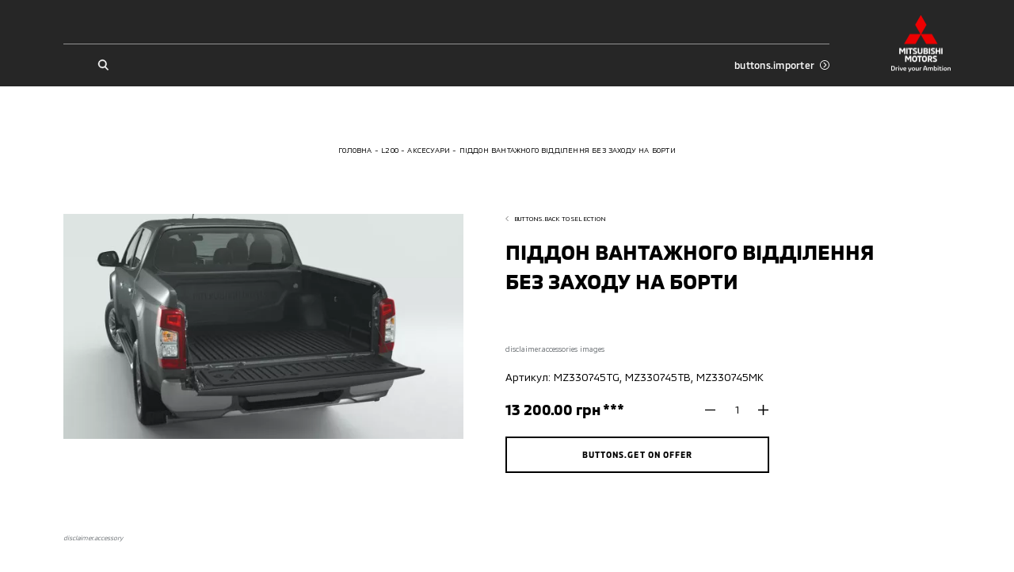

--- FILE ---
content_type: text/html; charset=utf-8
request_url: https://vt-motors.com/l200/accessories/piddon-vantaznogo-viddilennya-bez-zaxodu-na-borti-75
body_size: 20425
content:
<!doctype html>
<html data-n-head-ssr lang="uk" data-n-head="%7B%22lang%22:%7B%22ssr%22:%22uk%22%7D%7D">
    <head >
        <meta charset="utf-8">
        <meta name="viewport" content="width=device-width,initial-scale=1,maximum-scale=1,user-scalable=0">

        <!-- Pre-connected resources -->
        <link rel="preconnect" href="https://www.youtube.com/">
        <link rel="preconnect" href="https://www.google.com/">
        <link rel="preconnect" href="https://fonts.gstatic.com/">
        <link rel="preconnect" href="https://maps.googleapis.com/">
        <link rel="preconnect" href="https://cdn.jsdelivr.net/">
        <link rel="preconnect" href="https://cdn.scaleflex.it/">

        <title>ПІДДОН ВАНТАЖНОГО ВІДДІЛЕННЯ БЕЗ ЗАХОДУ НА БОРТИ  </title><meta data-n-head="ssr" data-hid="charset" charset="utf-8"><meta data-n-head="ssr" data-hid="viewport" name="viewport" content="width=device-width, initial-scale=1.0, maximum-scale=1.0, user-scalable=0"><meta data-n-head="ssr" data-hid="mobile-web-app-capable" name="mobile-web-app-capable" content="yes"><meta data-n-head="ssr" data-hid="apple-mobile-web-app-title" name="apple-mobile-web-app-title" content="Mitsubishi Motors Ukraine"><meta data-n-head="ssr" data-hid="theme-color" name="theme-color" content="#ffffff"><meta data-n-head="ssr" data-hid="og:site_name" name="og:site_name" property="og:site_name" content="Mitsubishi Motors Ukraine"><meta data-n-head="ssr" data-hid="description" name="description" content="ПІДДОН ВАНТАЖНОГО ВІДДІЛЕННЯ БЕЗ ЗАХОДУ НА БОРТИ "><meta data-n-head="ssr" data-hid="og:locale" property="og:locale" content="uk"><meta data-n-head="ssr" data-hid="og:type" property="og:type" content="website"><meta data-n-head="ssr" data-hid="og:url" property="og:url" content="https://vt-motors.com/l200/accessories/piddon-vantaznogo-viddilennya-bez-zaxodu-na-borti-75"><meta data-n-head="ssr" data-hid="og:title" property="og:title" content="ПІДДОН ВАНТАЖНОГО ВІДДІЛЕННЯ БЕЗ ЗАХОДУ НА БОРТИ "><meta data-n-head="ssr" data-hid="og:description" property="og:description" content="ПІДДОН ВАНТАЖНОГО ВІДДІЛЕННЯ БЕЗ ЗАХОДУ НА БОРТИ "><meta data-n-head="ssr" data-hid="og:image" property="og:image" content="https://vt-motors.com/images/og-image.png"><meta data-n-head="ssr" data-hid="robots" property="robots" content="index, follow"><link data-n-head="ssr" data-hid="shortcut-icon" rel="shortcut icon" href="/_nuxt/icons/icon_64x64.9dfc2d.png"><link data-n-head="ssr" data-hid="apple-touch-icon" rel="apple-touch-icon" href="/_nuxt/icons/icon_512x512.9dfc2d.png" sizes="512x512"><link data-n-head="ssr" rel="manifest" href="/_nuxt/manifest.c7d5d916.json" data-hid="manifest"><link data-n-head="ssr" rel="canonical" href="https://vt-motors.com/l200/accessories/piddon-vantaznogo-viddilennya-bez-zaxodu-na-borti-75"><script data-n-head="ssr" data-hid="gtm-script">window['dataLayer']=[];if(!window._gtm_init){window._gtm_init=1;(function(w,n,d,m,e,p){w[d]=(w[d]==1||n[d]=='yes'||n[d]==1||n[m]==1||(w[e]&&w[e][p]&&w[e][p]()))?1:0})(window,navigator,'doNotTrack','msDoNotTrack','external','msTrackingProtectionEnabled');(function(w,d,s,l,x,y){w[x]={};w._gtm_inject=function(i){if(w.doNotTrack||w[x][i])return;w[x][i]=1;w[l]=w[l]||[];w[l].push({'gtm.start':new Date().getTime(),event:'gtm.js'});var f=d.getElementsByTagName(s)[0],j=d.createElement(s);j.async=true;j.src='https://www.googletagmanager.com/gtm.js?id='+i;f.parentNode.insertBefore(j,f);}})(window,document,'script','dataLayer','_gtm_ids','_gtm_inject')};["GTM-WLGHMK4"].forEach(function(i){window._gtm_inject(i)})</script><script data-n-head="ssr" type="text/javascript" data-body="false">
 window.dataLayer = window.dataLayer || [];
 function gtag(){dataLayer.push(arguments);}
 gtag('js', new Date());
 gtag('config', 'UA-153247052-1');
</script><script data-n-head="ssr" type="text/javascript" data-body="false">
			!function(f,b,e,v,n,t,s)
			{if(f.fbq)return;n=f.fbq=function(){n.callMethod?
			n.callMethod.apply(n,arguments):n.queue.push(arguments)};
			if(!f._fbq)f._fbq=n;n.push=n;n.loaded=!0;n.version='2.0';
			n.queue=[];t=b.createElement(e);t.async=!0;
			t.src=v;s=b.getElementsByTagName(e)[0];
			s.parentNode.insertBefore(t,s)}(window,document,'script',
			'https://connect.facebook.net/en_US/fbevents.js');
			fbq('init', '271977143807713'); 
			fbq('track', 'PageView');
		</script><script data-n-head="ssr" data-hid="nuxt-jsonld-1705174c" type="application/ld+json">[{"@context":"http://schema.org","@type":"Organization","brand":"Mitsubishi","sameAs":["https://www.facebook.com/MitsubishiMotorsUkraine","https://www.youtube.com/channel/UCIE8a8xI1Hgn4u4JmI-4j-Q"],"logo":"/images/logo-light.svg","telephone":"","name":"Mitsubishi","url":"https://vt-motors.com","address":{"@type":"PostalAddress","addressLocality":"","postalCode":"","streetAddress":""},"email":"","contactPoint":[]}]</script><script data-n-head="ssr" data-hid="nuxt-jsonld-6757aae3" type="application/ld+json">{"@context":"https://schema.org","@type":"BreadcrumbList","itemListElement":[{"@type":"ListItem","position":1,"item":{"@id":"https://vt-motors.com/","name":"Головна"}},{"@type":"ListItem","position":2,"item":{"@id":"https://vt-motors.com/l200","name":"L200"}},{"@type":"ListItem","position":3,"item":{"@id":"https://vt-motors.com/l200/accessories","name":"Аксесуари"}},{"@type":"ListItem","position":4,"item":{"@id":"https://vt-motors.com/l200/accessories/piddon-vantaznogo-viddilennya-bez-zaxodu-na-borti-75","name":"ПІДДОН ВАНТАЖНОГО ВІДДІЛЕННЯ БЕЗ ЗАХОДУ НА БОРТИ "}}]}</script><link rel="preload" href="/_nuxt/90c19a4.modern.js" as="script"><link rel="preload" href="/_nuxt/b32135f.modern.js" as="script"><link rel="preload" href="/_nuxt/b1ff0d8.modern.js" as="script"><link rel="preload" href="/_nuxt/ccdfe56.modern.js" as="script"><link rel="preload" href="/_nuxt/4e4706e.modern.js" as="script"><link rel="preload" href="/_nuxt/a3c145e.modern.js" as="script"><link rel="preload" href="/_nuxt/51a0721.modern.js" as="script"><link rel="preload" href="/_nuxt/b4dfabf.modern.js" as="script"><link rel="preload" href="/_nuxt/7231308.modern.js" as="script"><link rel="preload" href="/_nuxt/1fbbe51.modern.js" as="script"><link rel="preload" href="/_nuxt/0538ee3.modern.js" as="script"><link rel="preload" href="/_nuxt/3f1f721.modern.js" as="script"><link rel="preload" href="/_nuxt/0a82fbe.modern.js" as="script"><style data-vue-ssr-id="622c85b8:0 1427a376:0 45af40d6:0 5052fe66:0 06abc3b4:0 3191d5ad:0 8b4ad838:0 537a01ff:0 4129ead0:0 4c436fb8:0 2f5f7dae:0 52325334:0 73ad39d8:0 03ddf9b8:0 3a604962:0 0a8ee6ee:0 3f333f74:0 54b33ea2:0 27f4e0f8:0 5158f5d5:0 1864dcd6:0 411e7852:0 b306aa50:0 6d8891d9:0 563ba6a8:0 cddbf7ce:0 5f385c44:0 d9304756:0 a09d0046:0 631fe440:0 aa3da1aa:0 be4dabbc:0 f7f6453a:0 48e37bdc:0">@font-face{font-family:swiper-icons;src:url("data:application/font-woff;charset=utf-8;base64, [base64]//wADZ2x5ZgAAAywAAADMAAAD2MHtryVoZWFkAAABbAAAADAAAAA2E2+eoWhoZWEAAAGcAAAAHwAAACQC9gDzaG10eAAAAigAAAAZAAAArgJkABFsb2NhAAAC0AAAAFoAAABaFQAUGG1heHAAAAG8AAAAHwAAACAAcABAbmFtZQAAA/gAAAE5AAACXvFdBwlwb3N0AAAFNAAAAGIAAACE5s74hXjaY2BkYGAAYpf5Hu/j+W2+MnAzMYDAzaX6QjD6/4//Bxj5GA8AuRwMYGkAPywL13jaY2BkYGA88P8Agx4j+/8fQDYfA1AEBWgDAIB2BOoAeNpjYGRgYNBh4GdgYgABEMnIABJzYNADCQAACWgAsQB42mNgYfzCOIGBlYGB0YcxjYGBwR1Kf2WQZGhhYGBiYGVmgAFGBiQQkOaawtDAoMBQxXjg/wEGPcYDDA4wNUA2CCgwsAAAO4EL6gAAeNpj2M0gyAACqxgGNWBkZ2D4/wMA+xkDdgAAAHjaY2BgYGaAYBkGRgYQiAHyGMF8FgYHIM3DwMHABGQrMOgyWDLEM1T9/w8UBfEMgLzE////P/5//f/V/xv+r4eaAAeMbAxwIUYmIMHEgKYAYjUcsDAwsLKxc3BycfPw8jEQA/[base64]/uznmfPFBNODM2K7MTQ45YEAZqGP81AmGGcF3iPqOop0r1SPTaTbVkfUe4HXj97wYE+yNwWYxwWu4v1ugWHgo3S1XdZEVqWM7ET0cfnLGxWfkgR42o2PvWrDMBSFj/IHLaF0zKjRgdiVMwScNRAoWUoH78Y2icB/yIY09An6AH2Bdu/UB+yxopYshQiEvnvu0dURgDt8QeC8PDw7Fpji3fEA4z/PEJ6YOB5hKh4dj3EvXhxPqH/SKUY3rJ7srZ4FZnh1PMAtPhwP6fl2PMJMPDgeQ4rY8YT6Gzao0eAEA409DuggmTnFnOcSCiEiLMgxCiTI6Cq5DZUd3Qmp10vO0LaLTd2cjN4fOumlc7lUYbSQcZFkutRG7g6JKZKy0RmdLY680CDnEJ+UMkpFFe1RN7nxdVpXrC4aTtnaurOnYercZg2YVmLN/d/gczfEimrE/fs/bOuq29Zmn8tloORaXgZgGa78yO9/cnXm2BpaGvq25Dv9S4E9+5SIc9PqupJKhYFSSl47+Qcr1mYNAAAAeNptw0cKwkAAAMDZJA8Q7OUJvkLsPfZ6zFVERPy8qHh2YER+3i/BP83vIBLLySsoKimrqKqpa2hp6+jq6RsYGhmbmJqZSy0sraxtbO3sHRydnEMU4uR6yx7JJXveP7WrDycAAAAAAAH//wACeNpjYGRgYOABYhkgZgJCZgZNBkYGLQZtIJsFLMYAAAw3ALgAeNolizEKgDAQBCchRbC2sFER0YD6qVQiBCv/H9ezGI6Z5XBAw8CBK/m5iQQVauVbXLnOrMZv2oLdKFa8Pjuru2hJzGabmOSLzNMzvutpB3N42mNgZGBg4GKQYzBhYMxJLMlj4GBgAYow/P/PAJJhLM6sSoWKfWCAAwDAjgbRAAB42mNgYGBkAIIbCZo5IPrmUn0hGA0AO8EFTQAA") format("woff");font-weight:400;font-style:normal}:root{--swiper-theme-color:#007aff}.swiper-container{margin-left:auto;margin-right:auto;position:relative;overflow:hidden;list-style:none;padding:0;z-index:1}.swiper-container-vertical>.swiper-wrapper{flex-direction:column}.swiper-wrapper{position:relative;width:100%;height:100%;z-index:1;display:flex;transition-property:transform;box-sizing:content-box}.swiper-container-android .swiper-slide,.swiper-wrapper{transform:translateZ(0)}.swiper-container-multirow>.swiper-wrapper{flex-wrap:wrap}.swiper-container-multirow-column>.swiper-wrapper{flex-wrap:wrap;flex-direction:column}.swiper-container-free-mode>.swiper-wrapper{transition-timing-function:ease-out;margin:0 auto}.swiper-slide{flex-shrink:0;width:100%;height:100%;position:relative;transition-property:transform}.swiper-slide-invisible-blank{visibility:hidden}.swiper-container-autoheight,.swiper-container-autoheight .swiper-slide{height:auto}.swiper-container-autoheight .swiper-wrapper{align-items:flex-start;transition-property:transform,height}.swiper-container-3d{perspective:1200px}.swiper-container-3d .swiper-cube-shadow,.swiper-container-3d .swiper-slide,.swiper-container-3d .swiper-slide-shadow-bottom,.swiper-container-3d .swiper-slide-shadow-left,.swiper-container-3d .swiper-slide-shadow-right,.swiper-container-3d .swiper-slide-shadow-top,.swiper-container-3d .swiper-wrapper{transform-style:preserve-3d}.swiper-container-3d .swiper-slide-shadow-bottom,.swiper-container-3d .swiper-slide-shadow-left,.swiper-container-3d .swiper-slide-shadow-right,.swiper-container-3d .swiper-slide-shadow-top{position:absolute;left:0;top:0;width:100%;height:100%;pointer-events:none;z-index:10}.swiper-container-3d .swiper-slide-shadow-left{background-image:linear-gradient(270deg,rgba(0,0,0,.5),transparent)}.swiper-container-3d .swiper-slide-shadow-right{background-image:linear-gradient(90deg,rgba(0,0,0,.5),transparent)}.swiper-container-3d .swiper-slide-shadow-top{background-image:linear-gradient(0deg,rgba(0,0,0,.5),transparent)}.swiper-container-3d .swiper-slide-shadow-bottom{background-image:linear-gradient(180deg,rgba(0,0,0,.5),transparent)}.swiper-container-css-mode>.swiper-wrapper{overflow:auto;scrollbar-width:none;-ms-overflow-style:none}.swiper-container-css-mode>.swiper-wrapper::-webkit-scrollbar{display:none}.swiper-container-css-mode>.swiper-wrapper>.swiper-slide{scroll-snap-align:start start}.swiper-container-horizontal.swiper-container-css-mode>.swiper-wrapper{-ms-scroll-snap-type:x mandatory;scroll-snap-type:x mandatory}.swiper-container-vertical.swiper-container-css-mode>.swiper-wrapper{-ms-scroll-snap-type:y mandatory;scroll-snap-type:y mandatory}:root{--swiper-navigation-size:44px}.swiper-button-next,.swiper-button-prev{position:absolute;top:50%;width:27px;width:calc(var(--swiper-navigation-size)/44*27);height:44px;height:var(--swiper-navigation-size);margin-top:-22px;margin-top:calc(var(--swiper-navigation-size)*-1/2);z-index:10;cursor:pointer;display:flex;align-items:center;justify-content:center;color:var(--swiper-theme-color);color:var(--swiper-navigation-color,var(--swiper-theme-color))}.swiper-button-next.swiper-button-disabled,.swiper-button-prev.swiper-button-disabled{opacity:.35;cursor:auto;pointer-events:none}.swiper-button-next:after,.swiper-button-prev:after{font-family:swiper-icons;font-size:44px;font-size:var(--swiper-navigation-size);text-transform:none!important;letter-spacing:0;text-transform:none;font-feature-settings:normal,;font-variant:normal;line-height:1}.swiper-button-prev,.swiper-container-rtl .swiper-button-next{left:10px;right:auto}.swiper-button-prev:after,.swiper-container-rtl .swiper-button-next:after{content:"prev"}.swiper-button-next,.swiper-container-rtl .swiper-button-prev{right:10px;left:auto}.swiper-button-next:after,.swiper-container-rtl .swiper-button-prev:after{content:"next"}.swiper-button-next.swiper-button-white,.swiper-button-prev.swiper-button-white{--swiper-navigation-color:#fff}.swiper-button-next.swiper-button-black,.swiper-button-prev.swiper-button-black{--swiper-navigation-color:#000}.swiper-button-lock{display:none}.swiper-pagination{position:absolute;text-align:center;transition:opacity .3s;transform:translateZ(0);z-index:10}.swiper-pagination.swiper-pagination-hidden{opacity:0}.swiper-container-horizontal>.swiper-pagination-bullets,.swiper-pagination-custom,.swiper-pagination-fraction{bottom:10px;left:0;width:100%}.swiper-pagination-bullets-dynamic{overflow:hidden;font-size:0}.swiper-pagination-bullets-dynamic .swiper-pagination-bullet{transform:scale(.33);position:relative}.swiper-pagination-bullets-dynamic .swiper-pagination-bullet-active,.swiper-pagination-bullets-dynamic .swiper-pagination-bullet-active-main{transform:scale(1)}.swiper-pagination-bullets-dynamic .swiper-pagination-bullet-active-prev{transform:scale(.66)}.swiper-pagination-bullets-dynamic .swiper-pagination-bullet-active-prev-prev{transform:scale(.33)}.swiper-pagination-bullets-dynamic .swiper-pagination-bullet-active-next{transform:scale(.66)}.swiper-pagination-bullets-dynamic .swiper-pagination-bullet-active-next-next{transform:scale(.33)}.swiper-pagination-bullet{width:8px;height:8px;display:inline-block;border-radius:50%;background:#000;opacity:.2}button.swiper-pagination-bullet{border:none;margin:0;padding:0;box-shadow:none;-webkit-appearance:none;-moz-appearance:none;appearance:none}.swiper-pagination-clickable .swiper-pagination-bullet{cursor:pointer}.swiper-pagination-bullet-active{opacity:1;background:var(--swiper-theme-color);background:var(--swiper-pagination-color,var(--swiper-theme-color))}.swiper-container-vertical>.swiper-pagination-bullets{right:10px;top:50%;transform:translate3d(0,-50%,0)}.swiper-container-vertical>.swiper-pagination-bullets .swiper-pagination-bullet{margin:6px 0;display:block}.swiper-container-vertical>.swiper-pagination-bullets.swiper-pagination-bullets-dynamic{top:50%;transform:translateY(-50%);width:8px}.swiper-container-vertical>.swiper-pagination-bullets.swiper-pagination-bullets-dynamic .swiper-pagination-bullet{display:inline-block;transition:transform .2s,top .2s}.swiper-container-horizontal>.swiper-pagination-bullets .swiper-pagination-bullet{margin:0 4px}.swiper-container-horizontal>.swiper-pagination-bullets.swiper-pagination-bullets-dynamic{left:50%;transform:translateX(-50%);white-space:nowrap}.swiper-container-horizontal>.swiper-pagination-bullets.swiper-pagination-bullets-dynamic .swiper-pagination-bullet{transition:transform .2s,left .2s}.swiper-container-horizontal.swiper-container-rtl>.swiper-pagination-bullets-dynamic .swiper-pagination-bullet{transition:transform .2s,right .2s}.swiper-pagination-progressbar{background:rgba(0,0,0,.25);position:absolute}.swiper-pagination-progressbar .swiper-pagination-progressbar-fill{background:var(--swiper-theme-color);background:var(--swiper-pagination-color,var(--swiper-theme-color));position:absolute;left:0;top:0;width:100%;height:100%;transform:scale(0);transform-origin:left top}.swiper-container-rtl .swiper-pagination-progressbar .swiper-pagination-progressbar-fill{transform-origin:right top}.swiper-container-horizontal>.swiper-pagination-progressbar,.swiper-container-vertical>.swiper-pagination-progressbar.swiper-pagination-progressbar-opposite{width:100%;height:4px;left:0;top:0}.swiper-container-horizontal>.swiper-pagination-progressbar.swiper-pagination-progressbar-opposite,.swiper-container-vertical>.swiper-pagination-progressbar{width:4px;height:100%;left:0;top:0}.swiper-pagination-white{--swiper-pagination-color:#fff}.swiper-pagination-black{--swiper-pagination-color:#000}.swiper-pagination-lock{display:none}.swiper-scrollbar{border-radius:10px;position:relative;-ms-touch-action:none;background:rgba(0,0,0,.1)}.swiper-container-horizontal>.swiper-scrollbar{position:absolute;left:1%;bottom:3px;z-index:50;height:5px;width:98%}.swiper-container-vertical>.swiper-scrollbar{position:absolute;right:3px;top:1%;z-index:50;width:5px;height:98%}.swiper-scrollbar-drag{height:100%;width:100%;position:relative;background:rgba(0,0,0,.5);border-radius:10px;left:0;top:0}.swiper-scrollbar-cursor-drag{cursor:move}.swiper-scrollbar-lock{display:none}.swiper-zoom-container{width:100%;height:100%;display:flex;justify-content:center;align-items:center;text-align:center}.swiper-zoom-container>canvas,.swiper-zoom-container>img,.swiper-zoom-container>svg{max-width:100%;max-height:100%;-o-object-fit:contain;object-fit:contain}.swiper-slide-zoomed{cursor:move}.swiper-lazy-preloader{width:42px;height:42px;position:absolute;left:50%;top:50%;margin-left:-21px;margin-top:-21px;z-index:10;transform-origin:50%;animation:swiper-preloader-spin 1s linear infinite;box-sizing:border-box;border-left:4px solid var(--swiper-theme-color);border-bottom:4px solid var(--swiper-theme-color);border-right:4px solid var(--swiper-theme-color);border:4px solid var(--swiper-preloader-color,var(--swiper-theme-color));border-radius:50%;border-top:4px solid transparent}.swiper-lazy-preloader-white{--swiper-preloader-color:#fff}.swiper-lazy-preloader-black{--swiper-preloader-color:#000}@keyframes swiper-preloader-spin{to{transform:rotate(1turn)}}.swiper-container .swiper-notification{position:absolute;left:0;top:0;pointer-events:none;opacity:0;z-index:-1000}.swiper-container-fade.swiper-container-free-mode .swiper-slide{transition-timing-function:ease-out}.swiper-container-fade .swiper-slide{pointer-events:none;transition-property:opacity}.swiper-container-fade .swiper-slide .swiper-slide{pointer-events:none}.swiper-container-fade .swiper-slide-active,.swiper-container-fade .swiper-slide-active .swiper-slide-active{pointer-events:auto}.swiper-container-cube{overflow:visible}.swiper-container-cube .swiper-slide{pointer-events:none;backface-visibility:hidden;z-index:1;visibility:hidden;transform-origin:0 0;width:100%;height:100%}.swiper-container-cube .swiper-slide .swiper-slide{pointer-events:none}.swiper-container-cube.swiper-container-rtl .swiper-slide{transform-origin:100% 0}.swiper-container-cube .swiper-slide-active,.swiper-container-cube .swiper-slide-active .swiper-slide-active{pointer-events:auto}.swiper-container-cube .swiper-slide-active,.swiper-container-cube .swiper-slide-next,.swiper-container-cube .swiper-slide-next+.swiper-slide,.swiper-container-cube .swiper-slide-prev{pointer-events:auto;visibility:visible}.swiper-container-cube .swiper-slide-shadow-bottom,.swiper-container-cube .swiper-slide-shadow-left,.swiper-container-cube .swiper-slide-shadow-right,.swiper-container-cube .swiper-slide-shadow-top{z-index:0;backface-visibility:hidden}.swiper-container-cube .swiper-cube-shadow{position:absolute;left:0;bottom:0;width:100%;height:100%;opacity:.6;z-index:0}.swiper-container-cube .swiper-cube-shadow:before{content:"";background:#000;position:absolute;left:0;top:0;bottom:0;right:0;filter:blur(50px)}.swiper-container-flip{overflow:visible}.swiper-container-flip .swiper-slide{pointer-events:none;backface-visibility:hidden;z-index:1}.swiper-container-flip .swiper-slide .swiper-slide{pointer-events:none}.swiper-container-flip .swiper-slide-active,.swiper-container-flip .swiper-slide-active .swiper-slide-active{pointer-events:auto}.swiper-container-flip .swiper-slide-shadow-bottom,.swiper-container-flip .swiper-slide-shadow-left,.swiper-container-flip .swiper-slide-shadow-right,.swiper-container-flip .swiper-slide-shadow-top{z-index:0;backface-visibility:hidden}
._reset-styles{padding:0;font-family:inherit;font-size:100%;text-decoration:none;border:0;background:unset}._stretch{position:absolute;top:0;right:0;left:0;bottom:0;width:100%;height:100%}._fit{-o-object-fit:cover;object-fit:cover;-o-object-position:center;object-position:center}._centered-content{display:flex;align-items:center;justify-content:center}
*,:after,:before{box-sizing:border-box;-webkit-text-size-adjust:none}:active,:focus,:hover{outline:0!important}body{margin:0;font-family:"MMC",sans-serif,-apple-system,LandRoverWeb,"Segoe UI",Roboto,"Helvetica Neue",Arial,"Noto Sans","Apple Color Emoji","Segoe UI Emoji","Segoe UI Symbol","Noto Color Emoji";position:relative;overflow-x:hidden;font-size:3.7333333333vw;font-weight:400;line-height:1.2;background-color:#fff;font-size-adjust:none;-webkit-tap-highlight-color:rgba(0,0,0,0);overflow-anchor:none}@media(min-width:760px){body{font-size:2.1052631579vw}}@media(min-width:1200px){body{font-size:1.1979166667vw}}h1,h2,h3,h4,h5,h6{margin-top:0;margin-bottom:0}blockquote{margin:0;padding:0}p{margin-top:0;margin-bottom:0}svg{width:100%;height:100%}ol,ul{margin-top:0;padding:0}ol,ol ol,ol ul,ul,ul ol,ul ul{margin-bottom:0}b,strong{font-weight:bolder}small{font-size:80%}button,input,optgroup,select,textarea{margin:0;font-family:inherit;font-size:inherit;line-height:inherit}input,textarea{outline:none;border-radius:0}button{outline:none!important;background:none;border:none;padding:0;cursor:pointer}form :-webkit-autofill,form :-webkit-autofill:active,form :-webkit-autofill:focus,form :-webkit-autofill:hover{background-color:hsla(0,0%,100%,0)!important;-webkit-text-fill-color:#000!important;color:#000!important;-webkit-transition:background-color 1000000s cubic-bezier(.4,0,1,1) 0s;transition:background-color 1000000s cubic-bezier(.4,0,1,1) 0s}@font-face{font-family:"MMC";src:url(/fonts/MMC-Regular.woff) format("woff");font-weight:400;font-style:normal;font-display:swap}@font-face{font-family:"MMC";src:url(/fonts/MMC-Medium.woff) format("woff");font-weight:500;font-style:normal;font-display:swap}@font-face{font-family:"MMC";src:url(/fonts/MMC-Bold.woff) format("woff");font-weight:700;font-style:normal;font-display:swap}@font-face{font-family:"MMC OFFICE";src:url(/fonts/MMC-Regular.woff) format("woff");font-weight:400;font-style:normal;font-display:swap}@font-face{font-family:"MMC OFFICE";src:url(/fonts/MMC-Medium.woff) format("woff");font-weight:500;font-style:normal;font-display:swap}@font-face{font-family:"MMC OFFICE";src:url(/fonts/MMC-Bold.woff) format("woff");font-weight:700;font-style:normal;font-display:swap}html{height:100%}.-overflowed{height:100%;overflow:hidden}#__nuxt{max-width:100%;min-height:100%}.lazyload:not(.-no-anim),.lazyloading:not(.-no-anim){opacity:0}.lazyloaded:not(.-no-anim){opacity:1;transition:opacity .3s ease}.fade-enter-active,.fade-leave-active{transition:opacity .3s}.fade-enter,.fade-leave-to{opacity:0}.swiper-pagination{left:0;width:100%}.swiper-pagination .swiper-pagination-bullet{margin:0 1.0666666667vw;background-color:currentColor;opacity:.4}@media(min-width:760px){.swiper-pagination .swiper-pagination-bullet{margin:0 .5263157895vw}}@media(min-width:1200px){.swiper-pagination .swiper-pagination-bullet{margin:0 .2083333333vw}}.swiper-pagination .swiper-pagination-bullet-active{opacity:1}.plyr{height:100%;width:100%}.embed-wrapper .plyr__poster,.video-wrapper .plyr__poster{background-size:cover}.pac-container{z-index:1051;padding:3.2vw;border:.5333333333vw solid #000;border-top:none;background-color:#fff;box-shadow:none}@media(min-width:760px){.pac-container{padding:1.9736842105vw;border-width:.2631578947vw}}@media(min-width:1200px){.pac-container{padding:1.0416666667vw;border-width:.15625vw}}.pac-container:after{display:none}.pac-container .pac-item,.pac-container .pac-item-query{padding:0;font-size:3.7333333333vw;font-weight:400;line-height:1.6;border:none;letter-spacing:.02em}@media(min-width:760px){.pac-container .pac-item,.pac-container .pac-item-query{font-size:2.3684210526vw}}@media(min-width:1200px){.pac-container .pac-item,.pac-container .pac-item-query{font-size:1.0416666667vw;line-height:1.75}}.pac-container .pac-item:not(:last-of-type){margin-bottom:4vw}@media(min-width:760px){.pac-container .pac-item:not(:last-of-type){margin-bottom:1.9736842105vw}}@media(min-width:1200px){.pac-container .pac-item:not(:last-of-type){margin-bottom:.78125vw}}.pac-container .pac-item-query{padding-right:.8vw}@media(min-width:760px){.pac-container .pac-item-query{padding-right:.3947368421vw}}@media(min-width:1200px){.pac-container .pac-item-query{padding-right:.15625vw}}.pac-container .pac-icon{display:none}.ps__rail-y{width:2.6666666667vw!important;opacity:1!important;background-color:#e3e5e6!important;border-radius:0!important}@media(min-width:760px){.ps__rail-y{width:1.3157894737vw!important}}@media(min-width:1200px){.ps__rail-y{width:.5208333333vw!important}}.ps__thumb-y{right:0!important;width:2.6666666667vw!important;opacity:1!important;background-color:#bfc2c4;border-radius:0!important}@media(min-width:760px){.ps__thumb-y{width:1.3157894737vw!important}}@media(min-width:1200px){.ps__thumb-y{width:.5208333333vw!important}}
main:not(.error-views):not(.accessory):not(.all-accessories){min-height:100vh}.default .page-content>:not(:only-child):not(:empty):first-child,.default .section{margin-top:21.3333333333vw}@media(min-width:760px){.default .page-content>:not(:only-child):not(:empty):first-child,.default .section{margin-top:13.1578947368vw}}@media(min-width:1200px){.default .page-content>:not(:only-child):not(:empty):first-child,.default .section{margin-top:7.8125vw}}.section.block-page-description .page-content>:not(:only-child):not(:empty):first-child{margin-top:0}@media(max-width:759.98px){.default .section{position:relative}.default .section:not(:last-of-type):after{position:absolute;bottom:-10.6666666667vw;right:4vw;left:4vw;border-bottom:.2666666667vw solid #bfc2c4;content:""}}@media(max-width:759.98px){.default.credit .section{position:relative}.default.credit .section:not(.block-credit-catalog):after{position:absolute;bottom:-10.6666666667vw;right:4vw;left:4vw;border-bottom:.2666666667vw solid #bfc2c4;content:""}}.default.-indent{padding-top:20vw}@media(min-width:760px){.default.-indent{padding-top:9.8684210526vw}}@media(min-width:1200px){.default.-indent{padding-top:6.25vw}}.default.-indent.-dealer{padding-top:24vw}@media(min-width:760px){.default.-indent.-dealer{padding-top:10.5263157895vw}}@media(min-width:1200px){.default.-indent.-dealer{padding-top:8.5416666667vw}}.default.-indent.-dealer.-sub-indent{padding-top:32vw}@media(min-width:760px){.default.-indent.-dealer.-sub-indent{padding-top:15.7894736842vw}}@media(min-width:1200px){.default.-indent.-dealer.-sub-indent{padding-top:11.6666666667vw}}.default.-sub-indent{padding-top:32vw}@media(min-width:760px){.default.-sub-indent{padding-top:15.7894736842vw}}@media(min-width:1200px){.default.-sub-indent{padding-top:9.375vw}}.default.-indent.-tradein-indent{padding-top:32vw}@media(min-width:760px){.default.-indent.-tradein-indent{padding-top:15.7894736842vw}}@media(min-width:1200px){.default.-indent.-tradein-indent{padding-top:12.7604166667vw}}.default.-indent.accessory,.default.-indent.car-accessories{padding-top:32vw}@media(min-width:760px){.default.-indent.accessory,.default.-indent.car-accessories{padding-top:15.7894736842vw}}@media(min-width:1200px){.default.-indent.accessory,.default.-indent.car-accessories{padding-top:10.9375vw}}.footer{margin-top:32vw}@media(min-width:760px){.footer{margin-top:19.7368421053vw}}@media(min-width:1200px){.footer{margin-top:10.4166666667vw}}.breadcrumbs{margin-top:5.3333333333vw}@media(min-width:760px){.breadcrumbs{margin-top:3.9473684211vw}}@media(min-width:1200px){.breadcrumbs{margin-top:2.0833333333vw}}.page-title{padding:0 4vw;margin-top:5.3333333333vw;text-align:center}@media(min-width:760px){.page-title{margin-top:3.9473684211vw}}@media(min-width:1200px){.page-title{max-width:81.25vw;padding:0;margin:2.0833333333vw auto 0}}.section.block-share{margin-top:16vw}@media(min-width:760px){.section.block-share{margin-top:7.8947368421vw}}@media(min-width:1200px){.section.block-share{margin-top:4.6875vw}}.section.block-share:after{display:none}@media(min-width:1200px){.block-select.section+.page-content+.page-content+.page-content+.section,.block-select.section+.page-content+.page-content+.section,.block-select.section+.page-content+.section,.block-select.section+.section,.section+.block-select.section,.section+.page-content+.block-select.section,.section+.page-content+.page-content+.block-select.section,.section+.page-content+.page-content+.page-content+.block-select.section{margin-top:0}}.section.block-news-catalog{margin-top:16vw}@media(min-width:760px){.section.block-news-catalog{margin-top:7.8947368421vw}}@media(min-width:1200px){.section.block-news-catalog{margin-top:4.1666666667vw}}.default .block-posts-categories{margin-top:16vw}@media(min-width:760px){.default .block-posts-categories{margin-top:7.8947368421vw}}@media(min-width:1200px){.default .block-posts-categories{margin-top:4.1666666667vw}}.default .block-posts-categories+.block-news-catalog{margin-top:8vw}@media(min-width:760px){.default .block-posts-categories+.block-news-catalog{margin-top:3.9473684211vw}}@media(min-width:1200px){.default .block-posts-categories+.block-news-catalog{margin-top:4.1666666667vw}}.section.block-contacts:first-of-type{margin-top:16vw}@media(min-width:760px){.section.block-contacts:first-of-type{margin-top:7.8947368421vw}}@media(min-width:1200px){.section.block-contacts:first-of-type{margin-top:4.1666666667vw}}.all-cars .section.block-model-catalog{margin-top:10.6666666667vw}@media(min-width:760px){.all-cars .section.block-model-catalog{margin-top:5.2631578947vw}}@media(min-width:1200px){.all-cars .section.block-model-catalog{margin-top:4.1666666667vw}}.default .block-product{margin-top:8vw}@media(min-width:760px){.default .block-product{margin-top:6.5789473684vw}}@media(min-width:1200px){.default .block-product{margin-top:5.2083333333vw}}.default.car-accessories .section:first-of-type{margin-top:16vw}@media(min-width:760px){.default.car-accessories .section:first-of-type{margin-top:7.8947368421vw}}@media(min-width:1200px){.default.car-accessories .section:first-of-type{margin-top:4.1666666667vw}}@media(max-width:759.98px){.default.car-accessories .section{position:relative}.default.car-accessories .section:after{position:absolute;bottom:-10.6666666667vw;right:4vw;left:4vw;border-bottom:.2666666667vw solid #bfc2c4;content:""}}.default.car-accessories .section.block-accessories-catalog:after{display:none}.section.block-accessories{margin-top:18.6666666667vw}@media(min-width:760px){.section.block-accessories{margin-top:10.5263157895vw}}@media(min-width:1200px){.section.block-accessories{margin-top:5.2083333333vw}}@media(min-width:1200px){.default .page-content>:not(.section){max-width:62.5vw}}@media(min-width:1200px){.block-page-description .page-content>:not(.section),.default-wide .page-content>:not(.section),.new .page-content>:not(.section),.share .page-content>:not(.section){max-width:81.25vw}}.block-page-description .page-content>a,.block-page-description .page-content>blockquote,.block-page-description .page-content>div:not(.section),.block-page-description .page-content>div:not(.section)>a,.block-page-description .page-content>div:not(.section)>blockquote,.block-page-description .page-content>div:not(.section)>div:not(.section),.block-page-description .page-content>div:not(.section)>ol,.block-page-description .page-content>div:not(.section)>p,.block-page-description .page-content>div:not(.section)>ul,.block-page-description .page-content>ol,.block-page-description .page-content>p,.block-page-description .page-content>ul{font-size:3.2vw;line-height:1.4;color:#686d71}@media(min-width:760px){.block-page-description .page-content>a,.block-page-description .page-content>blockquote,.block-page-description .page-content>div:not(.section),.block-page-description .page-content>div:not(.section)>a,.block-page-description .page-content>div:not(.section)>blockquote,.block-page-description .page-content>div:not(.section)>div:not(.section),.block-page-description .page-content>div:not(.section)>ol,.block-page-description .page-content>div:not(.section)>p,.block-page-description .page-content>div:not(.section)>ul,.block-page-description .page-content>ol,.block-page-description .page-content>p,.block-page-description .page-content>ul{font-size:1.8421052632vw}}@media(min-width:1200px){.block-page-description .page-content>a,.block-page-description .page-content>blockquote,.block-page-description .page-content>div:not(.section),.block-page-description .page-content>div:not(.section)>a,.block-page-description .page-content>div:not(.section)>blockquote,.block-page-description .page-content>div:not(.section)>div:not(.section),.block-page-description .page-content>div:not(.section)>ol,.block-page-description .page-content>div:not(.section)>p,.block-page-description .page-content>div:not(.section)>ul,.block-page-description .page-content>ol,.block-page-description .page-content>p,.block-page-description .page-content>ul{font-size:.7291666667vw}}.block-page-description .page-content>blockquote,.block-page-description .page-content>div:not(.section),.block-page-description .page-content>div:not(.section)>blockquote,.block-page-description .page-content>div:not(.section)>div:not(.section),.block-page-description .page-content>div:not(.section)>iframe,.block-page-description .page-content>div:not(.section)>img,.block-page-description .page-content>div:not(.section)>ol,.block-page-description .page-content>div:not(.section)>p,.block-page-description .page-content>div:not(.section)>table,.block-page-description .page-content>div:not(.section)>ul,.block-page-description .page-content>iframe,.block-page-description .page-content>img,.block-page-description .page-content>ol,.block-page-description .page-content>p,.block-page-description .page-content>table,.block-page-description .page-content>ul{margin-top:4vw}@media(min-width:760px){.block-page-description .page-content>blockquote,.block-page-description .page-content>div:not(.section),.block-page-description .page-content>div:not(.section)>blockquote,.block-page-description .page-content>div:not(.section)>div:not(.section),.block-page-description .page-content>div:not(.section)>iframe,.block-page-description .page-content>div:not(.section)>img,.block-page-description .page-content>div:not(.section)>ol,.block-page-description .page-content>div:not(.section)>p,.block-page-description .page-content>div:not(.section)>table,.block-page-description .page-content>div:not(.section)>ul,.block-page-description .page-content>iframe,.block-page-description .page-content>img,.block-page-description .page-content>ol,.block-page-description .page-content>p,.block-page-description .page-content>table,.block-page-description .page-content>ul{margin-top:1.9736842105vw}}@media(min-width:1200px){.block-page-description .page-content>blockquote,.block-page-description .page-content>div:not(.section),.block-page-description .page-content>div:not(.section)>blockquote,.block-page-description .page-content>div:not(.section)>div:not(.section),.block-page-description .page-content>div:not(.section)>iframe,.block-page-description .page-content>div:not(.section)>img,.block-page-description .page-content>div:not(.section)>ol,.block-page-description .page-content>div:not(.section)>p,.block-page-description .page-content>div:not(.section)>table,.block-page-description .page-content>div:not(.section)>ul,.block-page-description .page-content>iframe,.block-page-description .page-content>img,.block-page-description .page-content>ol,.block-page-description .page-content>p,.block-page-description .page-content>table,.block-page-description .page-content>ul{margin-top:1.0416666667vw}}.table-wrapper{max-width:100%;overflow:auto}.page-content>:not(.section){border-top:.1px solid transparent;margin-right:4vw;margin-left:4vw}@media(min-width:1200px){.page-content>:not(.section){margin-right:auto;margin-left:auto}}.page-content>a,.page-content>blockquote,.page-content>div:not(.section),.page-content>div:not(.section)>a,.page-content>div:not(.section)>blockquote,.page-content>div:not(.section)>div:not(.section),.page-content>div:not(.section)>ol,.page-content>div:not(.section)>p,.page-content>div:not(.section)>ul,.page-content>ol,.page-content>p,.page-content>ul{font-size:3.7333333333vw;line-height:1.65}@media(min-width:760px){.page-content>a,.page-content>blockquote,.page-content>div:not(.section),.page-content>div:not(.section)>a,.page-content>div:not(.section)>blockquote,.page-content>div:not(.section)>div:not(.section),.page-content>div:not(.section)>ol,.page-content>div:not(.section)>p,.page-content>div:not(.section)>ul,.page-content>ol,.page-content>p,.page-content>ul{font-size:2.1052631579vw}}@media(min-width:1200px){.page-content>a,.page-content>blockquote,.page-content>div:not(.section),.page-content>div:not(.section)>a,.page-content>div:not(.section)>blockquote,.page-content>div:not(.section)>div:not(.section),.page-content>div:not(.section)>ol,.page-content>div:not(.section)>p,.page-content>div:not(.section)>ul,.page-content>ol,.page-content>p,.page-content>ul{font-size:1.1979166667vw;line-height:1.7}}.page-content>blockquote,.page-content>div:not(.section),.page-content>div:not(.section)>blockquote,.page-content>div:not(.section)>div:not(.section),.page-content>div:not(.section)>iframe,.page-content>div:not(.section)>img,.page-content>div:not(.section)>ol,.page-content>div:not(.section)>p:not(:empty),.page-content>div:not(.section)>table,.page-content>div:not(.section)>ul,.page-content>iframe,.page-content>img,.page-content>ol,.page-content>p:not(:empty),.page-content>table,.page-content>ul{margin-top:6.6666666667vw}@media(min-width:760px){.page-content>blockquote,.page-content>div:not(.section),.page-content>div:not(.section)>blockquote,.page-content>div:not(.section)>div:not(.section),.page-content>div:not(.section)>iframe,.page-content>div:not(.section)>img,.page-content>div:not(.section)>ol,.page-content>div:not(.section)>p:not(:empty),.page-content>div:not(.section)>table,.page-content>div:not(.section)>ul,.page-content>iframe,.page-content>img,.page-content>ol,.page-content>p:not(:empty),.page-content>table,.page-content>ul{margin-top:3.2894736842vw}}@media(min-width:1200px){.page-content>blockquote,.page-content>div:not(.section),.page-content>div:not(.section)>blockquote,.page-content>div:not(.section)>div:not(.section),.page-content>div:not(.section)>iframe,.page-content>div:not(.section)>img,.page-content>div:not(.section)>ol,.page-content>div:not(.section)>p:not(:empty),.page-content>div:not(.section)>table,.page-content>div:not(.section)>ul,.page-content>iframe,.page-content>img,.page-content>ol,.page-content>p:not(:empty),.page-content>table,.page-content>ul{margin-top:1.5625vw}}.page-content>div:not(.section)>div:not(.section) iframe,.page-content>div:not(.section)>div:not(.section) img,.page-content>div:not(.section)>p iframe,.page-content>div:not(.section)>p img,.page-content>div:not(.section) iframe,.page-content>div:not(.section) img,.page-content>p iframe,.page-content>p img{width:100%}@media(min-width:1200px){.page-content>div:not(.section)>div:not(.section) iframe,.page-content>div:not(.section)>div:not(.section) img,.page-content>div:not(.section)>p iframe,.page-content>div:not(.section)>p img,.page-content>div:not(.section) iframe,.page-content>div:not(.section) img,.page-content>p iframe,.page-content>p img{width:77%}}.page-content>div:not(.section)>div:not(.section) iframe,.page-content>div:not(.section)>p iframe,.page-content>div:not(.section) iframe,.page-content>p iframe{height:52vw}@media(min-width:1200px){.page-content>div:not(.section)>div:not(.section) iframe,.page-content>div:not(.section)>p iframe,.page-content>div:not(.section) iframe,.page-content>p iframe{height:35vw}}.page-content>blockquote,.page-content>div:not(.section)>blockquote{position:relative;padding-left:17.3333333333vw;background-image:url("data:image/svg+xml;charset=utf-8,%3Csvg xmlns='http://www.w3.org/2000/svg' viewBox='0 0 40 34'%3E%3Cpath data-name='Path 1706' d='M22.857 0v17h11.429a11.394 11.394 0 01-11.429 11.333V34A17.091 17.091 0 0040 17V0z'/%3E%3Cpath data-name='Path 1707' d='M0 17h11.429A11.394 11.394 0 010 28.333V34a17.091 17.091 0 0017.143-17V0H0z'/%3E%3C/svg%3E");background-size:6.9333333333vw 5.3333333333vw;background-repeat:no-repeat;background-position:4vw 1.3333333333vw}@media(min-width:760px){.page-content>blockquote,.page-content>div:not(.section)>blockquote{padding-left:10.5263157895vw;background-size:3.4210526316vw 2.6315789474vw;background-position:3.9473684211vw 1.3157894737vw}}@media(min-width:1200px){.page-content>blockquote,.page-content>div:not(.section)>blockquote{padding-left:4.1666666667vw;background-size:2.0833333333vw 1.7708333333vw;background-position:0 .5208333333vw}}.page-content>.table-wrapper table,.page-content>div:not(.section)>.table-wrapper table{border-collapse:collapse}.page-content>.table-wrapper table th,.page-content>div:not(.section)>.table-wrapper table th{font-weight:400;background-color:#e3e5e6}.page-content>.table-wrapper table td,.page-content>div:not(.section)>.table-wrapper table td{color:#686d71}.page-content>.table-wrapper table td,.page-content>.table-wrapper table th,.page-content>div:not(.section)>.table-wrapper table td,.page-content>div:not(.section)>.table-wrapper table th{min-width:40vw;padding:2.6666666667vw 4vw;font-size:3.2vw;line-height:1.5;border:.2666666667vw solid #000}@media(min-width:760px){.page-content>.table-wrapper table td,.page-content>.table-wrapper table th,.page-content>div:not(.section)>.table-wrapper table td,.page-content>div:not(.section)>.table-wrapper table th{min-width:26.3157894737vw;padding:1.9736842105vw 3.2894736842vw;font-size:1.8421052632vw;border-width:.1315789474vw}}@media(min-width:1200px){.page-content>.table-wrapper table td,.page-content>.table-wrapper table th,.page-content>div:not(.section)>.table-wrapper table td,.page-content>div:not(.section)>.table-wrapper table th{min-width:13.0208333333vw;padding:.78125vw 1.3020833333vw;font-size:.9895833333vw;border-width:.0520833333vw}}.page-content>div:not(.section)>ol,.page-content>div:not(.section)>ul,.page-content>ol,.page-content>ul{list-style-position:inside}.page-content>div:not(.section)>ol li:not(:last-of-type),.page-content>div:not(.section)>ul li:not(:last-of-type),.page-content>ol li:not(:last-of-type),.page-content>ul li:not(:last-of-type){margin-bottom:2.6666666667vw}@media(min-width:760px){.page-content>div:not(.section)>ol li:not(:last-of-type),.page-content>div:not(.section)>ul li:not(:last-of-type),.page-content>ol li:not(:last-of-type),.page-content>ul li:not(:last-of-type){margin-bottom:1.9736842105vw}}@media(min-width:1200px){.page-content>div:not(.section)>ol li:not(:last-of-type),.page-content>div:not(.section)>ul li:not(:last-of-type),.page-content>ol li:not(:last-of-type),.page-content>ul li:not(:last-of-type){margin-bottom:1.0416666667vw}}.page-content>* a,.page-content>a,.page-content>div:not(.section)>* a,.page-content>div:not(.section)>a{color:inherit;transition:color .3s}.page-content>* a:active,.page-content>* a:focus,.page-content>* a:hover,.page-content>a:active,.page-content>a:focus,.page-content>a:hover,.page-content>div:not(.section)>* a:active,.page-content>div:not(.section)>* a:focus,.page-content>div:not(.section)>* a:hover,.page-content>div:not(.section)>a:active,.page-content>div:not(.section)>a:focus,.page-content>div:not(.section)>a:hover{color:#ed0000}.page-content>* a.editor-button-link,.page-content>* a[download]:not(.link),.page-content>a.editor-button-link,.page-content>a[download]:not(.link),.page-content>div:not(.section)>* a.editor-button-link,.page-content>div:not(.section)>* a[download]:not(.link),.page-content>div:not(.section)>a.editor-button-link,.page-content>div:not(.section)>a[download]:not(.link){display:inline-block;max-width:100%;overflow:hidden;padding:3.8666666667vw 2.6666666667vw;font-size:3.4666666667vw;font-weight:700;line-height:1.2;color:#fff;text-transform:uppercase;text-align:center;text-decoration:none;white-space:nowrap;text-overflow:ellipsis;background-size:400% 400%;background-position:0 50%;transition:color .3s ease-in-out,background-position .3s ease-in-out,border-color .3s ease-in-out;background-color:#ed0000;background-image:linear-gradient(-60deg,#000 50%,#ed0000 0)}@media(min-width:760px){.page-content>* a.editor-button-link,.page-content>* a[download]:not(.link),.page-content>a.editor-button-link,.page-content>a[download]:not(.link),.page-content>div:not(.section)>* a.editor-button-link,.page-content>div:not(.section)>* a[download]:not(.link),.page-content>div:not(.section)>a.editor-button-link,.page-content>div:not(.section)>a[download]:not(.link){padding:1.9736842105vw 3.2894736842vw;font-size:1.8421052632vw}}@media(min-width:1200px){.page-content>* a.editor-button-link,.page-content>* a[download]:not(.link),.page-content>a.editor-button-link,.page-content>a[download]:not(.link),.page-content>div:not(.section)>* a.editor-button-link,.page-content>div:not(.section)>* a[download]:not(.link),.page-content>div:not(.section)>a.editor-button-link,.page-content>div:not(.section)>a[download]:not(.link){padding:1.171875vw 1.3020833333vw;font-size:.8333333333vw}.page-content>* a.editor-button-link:active,.page-content>* a.editor-button-link:focus,.page-content>* a.editor-button-link:hover,.page-content>* a[download]:not(.link):active,.page-content>* a[download]:not(.link):focus,.page-content>* a[download]:not(.link):hover,.page-content>a.editor-button-link:active,.page-content>a.editor-button-link:focus,.page-content>a.editor-button-link:hover,.page-content>a[download]:not(.link):active,.page-content>a[download]:not(.link):focus,.page-content>a[download]:not(.link):hover,.page-content>div:not(.section)>* a.editor-button-link:active,.page-content>div:not(.section)>* a.editor-button-link:focus,.page-content>div:not(.section)>* a.editor-button-link:hover,.page-content>div:not(.section)>* a[download]:not(.link):active,.page-content>div:not(.section)>* a[download]:not(.link):focus,.page-content>div:not(.section)>* a[download]:not(.link):hover,.page-content>div:not(.section)>a.editor-button-link:active,.page-content>div:not(.section)>a.editor-button-link:focus,.page-content>div:not(.section)>a.editor-button-link:hover,.page-content>div:not(.section)>a[download]:not(.link):active,.page-content>div:not(.section)>a[download]:not(.link):focus,.page-content>div:not(.section)>a[download]:not(.link):hover{color:#fff;background-position:99% 50%}}.page-content>div:not(.section)>h1,.page-content>div:not(.section)>h2,.page-content>div:not(.section)>h3,.page-content>div:not(.section)>h4,.page-content>div:not(.section)>h5,.page-content>div:not(.section)>h6,.page-content>h1,.page-content>h2,.page-content>h3,.page-content>h4,.page-content>h5,.page-content>h6{padding:0 4vw;margin-top:6.6666666667vw;font-weight:700;line-height:1.4;letter-spacing:.02em}@media(min-width:760px){.page-content>div:not(.section)>h1,.page-content>div:not(.section)>h2,.page-content>div:not(.section)>h3,.page-content>div:not(.section)>h4,.page-content>div:not(.section)>h5,.page-content>div:not(.section)>h6,.page-content>h1,.page-content>h2,.page-content>h3,.page-content>h4,.page-content>h5,.page-content>h6{margin-top:3.2894736842vw}}@media(min-width:1200px){.page-content>div:not(.section)>h1,.page-content>div:not(.section)>h2,.page-content>div:not(.section)>h3,.page-content>div:not(.section)>h4,.page-content>div:not(.section)>h5,.page-content>div:not(.section)>h6,.page-content>h1,.page-content>h2,.page-content>h3,.page-content>h4,.page-content>h5,.page-content>h6{padding:0;margin-top:1.5625vw}}.page-content>div:not(.section)>h1,.page-content>h1{font-size:5.3333333333vw}@media(min-width:760px){.page-content>div:not(.section)>h1,.page-content>h1{font-size:2.8947368421vw}}@media(min-width:1200px){.page-content>div:not(.section)>h1,.page-content>h1{font-size:2.6041666667vw}}.page-content>div:not(.section)>h2,.page-content>h2{font-size:5.0666666667vw}@media(min-width:760px){.page-content>div:not(.section)>h2,.page-content>h2{font-size:2.7631578947vw}}@media(min-width:1200px){.page-content>div:not(.section)>h2,.page-content>h2{font-size:2.2916666667vw}}.page-content>div:not(.section)>h3,.page-content>h3{font-size:4.8vw}@media(min-width:760px){.page-content>div:not(.section)>h3,.page-content>h3{font-size:2.6315789474vw}}@media(min-width:1200px){.page-content>div:not(.section)>h3,.page-content>h3{font-size:2.03125vw}}.page-content>div:not(.section)>h4,.page-content>div:not(.section)>table caption,.page-content>h4,.page-content>table caption{font-size:4.5333333333vw}@media(min-width:760px){.page-content>div:not(.section)>h4,.page-content>div:not(.section)>table caption,.page-content>h4,.page-content>table caption{font-size:2.5vw}}@media(min-width:1200px){.page-content>div:not(.section)>h4,.page-content>div:not(.section)>table caption,.page-content>h4,.page-content>table caption{font-size:1.7708333333vw}}.page-content>div:not(.section)>h5,.page-content>h5{font-size:4.2666666667vw}@media(min-width:760px){.page-content>div:not(.section)>h5,.page-content>h5{font-size:2.3684210526vw}}@media(min-width:1200px){.page-content>div:not(.section)>h5,.page-content>h5{font-size:1.5104166667vw}}.page-content>div:not(.section)>h6,.page-content>h6{font-size:4vw}@media(min-width:760px){.page-content>div:not(.section)>h6,.page-content>h6{font-size:2.2368421053vw}}@media(min-width:1200px){.page-content>div:not(.section)>h6,.page-content>h6{font-size:1.1979166667vw}}@media(min-width:1200px){.page-content.contacts-content>:not(.section){max-width:unset}}.page-content.contacts-content>a,.page-content.contacts-content>blockquote,.page-content.contacts-content>div:not(.section),.page-content.contacts-content>div:not(.section)>a,.page-content.contacts-content>div:not(.section)>blockquote,.page-content.contacts-content>div:not(.section)>div:not(.section),.page-content.contacts-content>div:not(.section)>ol,.page-content.contacts-content>div:not(.section)>p,.page-content.contacts-content>div:not(.section)>ul,.page-content.contacts-content>ol,.page-content.contacts-content>p,.page-content.contacts-content>ul{padding:0;color:#fff;letter-spacing:.02em}@media(min-width:1200px){.page-content.contacts-content>a,.page-content.contacts-content>blockquote,.page-content.contacts-content>div:not(.section),.page-content.contacts-content>div:not(.section)>a,.page-content.contacts-content>div:not(.section)>blockquote,.page-content.contacts-content>div:not(.section)>div:not(.section),.page-content.contacts-content>div:not(.section)>ol,.page-content.contacts-content>div:not(.section)>p,.page-content.contacts-content>div:not(.section)>ul,.page-content.contacts-content>ol,.page-content.contacts-content>p,.page-content.contacts-content>ul{font-size:1.0416666667vw}}.page-content.contacts-content>blockquote,.page-content.contacts-content>div:not(.section),.page-content.contacts-content>div:not(.section)>blockquote,.page-content.contacts-content>div:not(.section)>div:not(.section),.page-content.contacts-content>div:not(.section)>iframe,.page-content.contacts-content>div:not(.section)>img,.page-content.contacts-content>div:not(.section)>ol,.page-content.contacts-content>div:not(.section)>p:not(:empty),.page-content.contacts-content>div:not(.section)>table,.page-content.contacts-content>div:not(.section)>ul,.page-content.contacts-content>iframe,.page-content.contacts-content>img,.page-content.contacts-content>ol,.page-content.contacts-content>p:not(:empty),.page-content.contacts-content>table,.page-content.contacts-content>ul{margin-top:0}.default:not(.new):not(.share):not(.default-wide) .page-content:not(.contacts-content)>a,.default:not(.new):not(.share):not(.default-wide) .page-content:not(.contacts-content)>blockquote,.default:not(.new):not(.share):not(.default-wide) .page-content:not(.contacts-content)>div:not(.section),.default:not(.new):not(.share):not(.default-wide) .page-content:not(.contacts-content)>div:not(.section)>a,.default:not(.new):not(.share):not(.default-wide) .page-content:not(.contacts-content)>div:not(.section)>blockquote,.default:not(.new):not(.share):not(.default-wide) .page-content:not(.contacts-content)>div:not(.section)>div:not(.section),.default:not(.new):not(.share):not(.default-wide) .page-content:not(.contacts-content)>div:not(.section)>ol,.default:not(.new):not(.share):not(.default-wide) .page-content:not(.contacts-content)>div:not(.section)>p,.default:not(.new):not(.share):not(.default-wide) .page-content:not(.contacts-content)>div:not(.section)>ul,.default:not(.new):not(.share):not(.default-wide) .page-content:not(.contacts-content)>ol,.default:not(.new):not(.share):not(.default-wide) .page-content:not(.contacts-content)>p,.default:not(.new):not(.share):not(.default-wide) .page-content:not(.contacts-content)>ul{color:#686d71}@media(min-width:1200px){.default:not(.new):not(.share):not(.default-wide) .page-content:not(.contacts-content)>a,.default:not(.new):not(.share):not(.default-wide) .page-content:not(.contacts-content)>blockquote,.default:not(.new):not(.share):not(.default-wide) .page-content:not(.contacts-content)>div:not(.section),.default:not(.new):not(.share):not(.default-wide) .page-content:not(.contacts-content)>div:not(.section)>a,.default:not(.new):not(.share):not(.default-wide) .page-content:not(.contacts-content)>div:not(.section)>blockquote,.default:not(.new):not(.share):not(.default-wide) .page-content:not(.contacts-content)>div:not(.section)>div:not(.section),.default:not(.new):not(.share):not(.default-wide) .page-content:not(.contacts-content)>div:not(.section)>ol,.default:not(.new):not(.share):not(.default-wide) .page-content:not(.contacts-content)>div:not(.section)>p,.default:not(.new):not(.share):not(.default-wide) .page-content:not(.contacts-content)>div:not(.section)>ul,.default:not(.new):not(.share):not(.default-wide) .page-content:not(.contacts-content)>ol,.default:not(.new):not(.share):not(.default-wide) .page-content:not(.contacts-content)>p,.default:not(.new):not(.share):not(.default-wide) .page-content:not(.contacts-content)>ul{font-size:1.0416666667vw}}.data-loader{position:absolute;right:0;bottom:-18.6666666667vw;left:0;height:13.3333333333vw}@media(min-width:760px){.data-loader{bottom:-9.2105263158vw;height:6.5789473684vw}}@media(min-width:1200px){.data-loader{bottom:-3.125vw;height:2.6041666667vw}}.checkbox-text *{color:#000}.field-error{position:absolute;top:100%;padding-top:1.3333333333vw;font-size:2.6666666667vw;color:#ed0000}@media(min-width:760px){.field-error{padding-top:.6578947368vw;font-size:1.5789473684vw}}@media(min-width:1200px){.field-error{padding-top:.2604166667vw;font-size:.7291666667vw}}
.custom-select{width:100%;padding:3.2vw 0;font-size:3.7333333333vw;font-weight:700;line-height:1.6428571429;border:none;border-bottom:.5333333333vw solid #000;background-image:url("data:image/svg+xml;charset=utf-8,%3Csvg xmlns='http://www.w3.org/2000/svg' viewBox='0 0 16 8'%3E%3Cpath d='M16 .941L8 8 0 .941.933 0 8 6.235 15.067 0z'/%3E%3C/svg%3E");background-repeat:no-repeat;background-color:unset;background-size:4.2666666667vw 2.1333333333vw;background-position:100% 55%;-webkit-appearance:none;-moz-appearance:none;appearance:none;letter-spacing:.02em}@media(min-width:760px){.custom-select{padding:1.9736842105vw 0;font-size:2.3684210526vw;border-width:.2631578947vw;background-size:2.3684210526vw 1.3157894737vw}}@media(min-width:1200px){.custom-select{padding:.78125vw 0;font-size:1.0416666667vw;line-height:1.75;border-width:.15625vw;background-size:1.0416666667vw .625vw;background-position:98% 55%}}.custom-control{position:relative;z-index:1;display:flex;min-height:5.3333333333vw;padding-left:9.3333333333vw}@media(min-width:760px){.custom-control{min-height:2.6315789474vw;padding-left:4.6052631579vw}}@media(min-width:1200px){.custom-control{min-height:1.0416666667vw;padding-left:1.8229166667vw}}.custom-control-inline{display:inline-flex}.custom-control-input{position:absolute;left:0;z-index:-1;opacity:0}@media(min-width:760px){.custom-control-input{min-height:2.6315789474vw}}@media(min-width:1200px){.custom-control-input{min-height:1.0416666667vw}}.custom-control-label{position:relative;margin-bottom:0;font-size:3.4666666667vw;font-weight:700;line-height:5.3333333333vw;vertical-align:top;text-transform:uppercase;cursor:pointer;letter-spacing:.04em}@media(min-width:760px){.custom-control-label{font-size:1.7105263158vw;line-height:2.6315789474vw}}@media(min-width:1200px){.custom-control-label{font-size:.6770833333vw;line-height:1.0416666667vw}}.custom-control.-regular .custom-control-label{font-size:2.6666666667vw;line-height:4.2666666667vw;font-weight:400;text-transform:none;letter-spacing:.02em}@media(min-width:760px){.custom-control.-regular .custom-control-label{font-size:1.5789473684vw;line-height:2.3684210526vw}}@media(min-width:1200px){.custom-control.-regular .custom-control-label{font-size:.625vw;line-height:1.1979166667vw}}.custom-checkbox.-shadow .custom-control-label:before{box-shadow:0 0 6.6666666667vw 9.3333333333vw hsla(0,0%,100%,.35),inset 0 0 6.6666666667vw 9.3333333333vw hsla(0,0%,100%,.35)}@media(min-width:760px){.custom-checkbox.-shadow .custom-control-label:before{box-shadow:0 0 3.2894736842vw 4.6052631579vw hsla(0,0%,100%,.35),inset 0 0 3.2894736842vw 4.6052631579vw hsla(0,0%,100%,.35)}}@media(min-width:1200px){.custom-checkbox.-shadow .custom-control-label:before{box-shadow:0 0 1.3020833333vw 1.8229166667vw hsla(0,0%,100%,.35),inset 0 0 1.3020833333vw 1.8229166667vw hsla(0,0%,100%,.35)}}.custom-checkbox .custom-control-label:after,.custom-checkbox .custom-control-label:before{position:absolute;top:0;left:-9.3333333333vw;display:block;width:5.3333333333vw;height:5.3333333333vw;content:""}@media(min-width:760px){.custom-checkbox .custom-control-label:after,.custom-checkbox .custom-control-label:before{left:-4.6052631579vw;width:2.6315789474vw;height:2.6315789474vw}}@media(min-width:1200px){.custom-checkbox .custom-control-label:after,.custom-checkbox .custom-control-label:before{left:-1.8229166667vw;width:1.0416666667vw;height:1.0416666667vw}}.custom-checkbox.-regular{padding-left:6.6666666667vw}@media(min-width:760px){.custom-checkbox.-regular{padding-left:3.2894736842vw}}@media(min-width:1200px){.custom-checkbox.-regular{padding-left:1.3020833333vw}}.custom-checkbox.error .custom-control-label{color:#ed0000}.custom-checkbox.-regular .custom-control-label:after,.custom-checkbox.-regular .custom-control-label:before{top:1.3333333333vw;left:-6.6666666667vw;width:4vw;height:4vw}@media(min-width:760px){.custom-checkbox.-regular .custom-control-label:after,.custom-checkbox.-regular .custom-control-label:before{top:.6578947368vw;left:-3.2894736842vw;width:1.9736842105vw;height:1.9736842105vw}}@media(min-width:1200px){.custom-checkbox.-regular .custom-control-label:after,.custom-checkbox.-regular .custom-control-label:before{top:.2604166667vw;left:-1.3020833333vw;width:.78125vw;height:.78125vw}}.custom-checkbox.-round .custom-control-label:after,.custom-checkbox.-round .custom-control-label:before{width:5.8666666667vw;height:5.8666666667vw}@media(min-width:760px){.custom-checkbox.-round .custom-control-label:after,.custom-checkbox.-round .custom-control-label:before{width:2.8947368421vw;height:2.8947368421vw}}@media(min-width:1200px){.custom-checkbox.-round .custom-control-label:after,.custom-checkbox.-round .custom-control-label:before{width:1.1458333333vw;height:1.1458333333vw}}.custom-checkbox .custom-control-label:after{opacity:0;box-shadow:inset 0 0 0 .5333333333vw #000,inset 0 0 0 1.0666666667vw #fff;background-color:#000;transition:opacity .2s ease}@media(min-width:760px){.custom-checkbox .custom-control-label:after{box-shadow:inset 0 0 0 .2631578947vw #000,inset 0 0 0 .5263157895vw #fff}}@media(min-width:1200px){.custom-checkbox .custom-control-label:after{box-shadow:inset 0 0 0 .1041666667vw #000,inset 0 0 0 .2083333333vw #fff}}.custom-checkbox.-round .custom-control-label:after{box-shadow:inset 0 0 0 .2666666667vw #000,inset 0 0 0 1.3333333333vw #fff}@media(min-width:760px){.custom-checkbox.-round .custom-control-label:after{box-shadow:inset 0 0 0 .1315789474vw #000,inset 0 0 0 .6578947368vw #fff}}@media(min-width:1200px){.custom-checkbox.-round .custom-control-label:after{box-shadow:inset 0 0 0 .0520833333vw #000,inset 0 0 0 .2604166667vw #fff}}.custom-control-input:checked~.custom-control-label:after{opacity:1}.custom-control-label:before{pointer-events:none;background-color:unset;border:.5333333333vw solid #000}@media(min-width:760px){.custom-control-label:before{border-width:.2631578947vw}}@media(min-width:1200px){.custom-control-label:before{border-width:.1041666667vw}}.custom-checkbox.-round .custom-control-label:before{border-width:.2666666667vw;box-shadow:inset 0 0 0 1.0666666667vw #fff,inset 0 0 0 1.3333333333vw #000}@media(min-width:760px){.custom-checkbox.-round .custom-control-label:before{border-width:.1315789474vw;box-shadow:inset 0 0 0 .5263157895vw #fff,inset 0 0 0 .6578947368vw #000}}@media(min-width:1200px){.custom-checkbox.-round .custom-control-label:before{border-width:.0520833333vw;box-shadow:inset 0 0 0 .2083333333vw #fff,inset 0 0 0 .2604166667vw #000}}.base-datepicker.error .mx-input,.form-control.error{border-color:#ed0000}.base-datepicker .mx-input,.form-control{display:block;width:100%;padding:2.1333333333vw 0;font-size:3.7333333333vw;line-height:1.6;color:#000;border:none;border-bottom:.5333333333vw solid #000;background-color:transparent;transition:border-color .3s}.base-datepicker .mx-input::-webkit-input-placeholder,.form-control::-webkit-input-placeholder{color:#000}.base-datepicker .mx-input:-moz-placeholder,.base-datepicker .mx-input::-moz-placeholder,.form-control:-moz-placeholder,.form-control::-moz-placeholder{color:#000}.base-datepicker .mx-input:-ms-input-placeholder,.form-control:-ms-input-placeholder{color:#000}@media(min-width:760px){.base-datepicker .mx-input,.form-control{font-size:1.8421052632vw;padding:1.0526315789vw 0;border-width:.2631578947vw}}@media(min-width:1200px){.base-datepicker .mx-input,.form-control{padding:.625vw 0;font-size:1.0416666667vw;line-height:1.75;border-width:.15625vw}}textarea.form-control{min-height:22.6666666667vw;padding:2.1333333333vw 4vw;border:.5333333333vw solid #000;resize:vertical;box-shadow:none;-webkit-appearance:none;-moz-appearance:none;appearance:none}@media(min-width:760px){textarea.form-control{min-height:13.1578947368vw;padding:1.0526315789vw 1.9736842105vw;border-width:.2631578947vw}}@media(min-width:1200px){textarea.form-control{min-height:6.25vw;padding:.625vw .78125vw;border-width:.15625vw}}
.nuxt-progress{position:fixed;top:0;left:0;right:0;height:2px;width:0;opacity:1;transition:width .1s,opacity .4s;background-color:#ed0000;z-index:999999}.nuxt-progress.nuxt-progress-notransition{transition:none}.nuxt-progress-failed{background-color:red}
@media(min-width:760px){.dealer-wrapper .site-logo[data-v-023976f8]{display:none!important}}@media(max-width:759px){.dealer-wrapper .site-logo[data-v-023976f8]{height:auto;display:flex!important;justify-content:center}}@media(max-width:759px){.dealer-wrapper .dealer[data-v-023976f8]{font-size:4.3333333333vw}}@media(max-width:759px){.dealer-wrapper[data-v-023976f8]{display:flex;flex-flow:column;align-items:center;margin-left:auto;margin-right:auto;transform:translateX(6.6666666667vw)}}.site-header[data-v-023976f8]{position:fixed;top:0;right:0;left:0;z-index:6;transition:transform .3s}.site-header.-hide[data-v-023976f8],.site-header.-hide.-dealer[data-v-023976f8]{transform:translateY(-100%)}.wrapper[data-v-023976f8]{position:relative;z-index:3;display:flex;align-items:center;justify-content:space-between;height:24vw;padding:0 4vw;background-color:rgba(0,0,0,.85);transition:background-color .2s ease}@media(min-width:760px){.wrapper[data-v-023976f8]{height:9.8684210526vw;padding:.6578947368vw 1.9736842105vw;transition:background-color .2s ease .3s}}@media(min-width:1200px){.wrapper[data-v-023976f8]{height:6.25vw;padding:.5208333333vw 2.0833333333vw}}.navigation[data-v-023976f8]{display:none}@media(min-width:760px){.navigation[data-v-023976f8]{display:flex;align-items:center}}@media(min-width:760px){.-dealer .wrapper[data-v-023976f8]{display:grid;grid-template-areas:"info logo" "navigation logo";height:10.5263157895vw;padding-right:2.6315789474vw;padding-left:2.6315789474vw}}@media(min-width:1200px){.-dealer .wrapper[data-v-023976f8]{height:8.5416666667vw;padding-right:6.25vw;padding-left:6.25vw}}@media(min-width:760px){.-dealer .wrapper .dealer-wrapper[data-v-023976f8]{display:flex;align-items:center;justify-content:space-between;grid-area:info;padding-bottom:1.3157894737vw;border-bottom:.1315789474vw solid hsla(0,0%,100%,.5)}}@media(min-width:1200px){.-dealer .wrapper .dealer-wrapper[data-v-023976f8]{min-height:3.5416666667vw;padding-bottom:1.25vw;border-width:.0520833333vw}}@media(min-width:760px){.-dealer .wrapper .navigation[data-v-023976f8]{grid-area:navigation}}@media(min-width:760px){.-dealer .wrapper .dealer-wrapper[data-v-023976f8],.-dealer .wrapper .navigation[data-v-023976f8]{width:84.2105263158vw}}@media(min-width:1200px){.-dealer .wrapper .dealer-wrapper[data-v-023976f8],.-dealer .wrapper .navigation[data-v-023976f8]{width:75.5208333333vw}}@media(min-width:760px){.-dealer .wrapper[data-v-023976f8] .site-masthead{margin-left:0}}@media(min-width:760px){.-dealer .wrapper[data-v-023976f8] .site-logo{grid-area:logo}}.wrapper.-darken[data-v-023976f8]{background-color:#000;transition:none}.wrapper.-light[data-v-023976f8],.wrapper.-model.-light[data-v-023976f8]{background-color:#fff}.wrapper.-model[data-v-023976f8]{background-color:#000}.navigation-mode-pages[data-v-023976f8]{transition:transform .3s}.overlay[data-v-023976f8]{position:absolute;top:0;left:0;z-index:1;width:100%;height:100vh;background-color:rgba(0,0,0,.5)}.site-header .site-masthead[data-v-023976f8]{margin-left:auto;margin-right:1.9736842105vw}@media(min-width:1200px){.site-header .site-masthead[data-v-023976f8]{margin-right:2.6041666667vw}}.dealer[data-v-023976f8]{font-size:5.3333333333vw;font-weight:500;color:#ed0000;line-height:1.2;letter-spacing:.02em}@media(min-width:760px){.dealer[data-v-023976f8]{font-size:2.1052631579vw}}@media(min-width:1200px){.dealer[data-v-023976f8]{font-size:1.875vw}}@media(max-width:759px){.dealer[data-v-023976f8]{display:block;line-height:1;margin-top:1.3333333333vw;margin-bottom:1.3333333333vw}}.logo-link[data-v-023976f8]{display:block}.contact[data-v-023976f8],.logo-link[data-v-023976f8]{text-decoration:none}.contact[data-v-023976f8]{position:relative;display:none;padding-top:.5263157895vw;font-size:1.3157894737vw;font-weight:500;line-height:1;color:#fff;letter-spacing:.02em}@media(min-width:760px){.contact[data-v-023976f8]{display:flex;align-items:center}}@media(min-width:1200px){.contact[data-v-023976f8]{padding-top:.3645833333vw;font-size:.9375vw;line-height:1.2}}.contact-title[data-v-023976f8]{display:none;margin-right:.6578947368vw}@media(min-width:1200px){.contact-title[data-v-023976f8]{display:inline-block;margin-right:.2604166667vw}}.contact-content[data-v-023976f8] a{display:inline;color:inherit;font-weight:inherit;line-height:inherit;text-decoration:none}.contact-content p[data-v-023976f8]:empty{display:none}.contact[data-v-023976f8] img,.contact[data-v-023976f8] picture{display:none;width:1.5789473684vw;height:2.6315789474vw;margin-right:1.0526315789vw}@media(min-width:1200px){.contact[data-v-023976f8] img,.contact[data-v-023976f8] picture{display:block;width:.8333333333vw;height:1.25vw;margin-right:.4166666667vw}}.contact[data-v-023976f8] img{margin-right:0;-o-object-fit:contain;object-fit:contain;-o-object-position:center;object-position:center}.importer[data-v-023976f8]{display:flex;align-items:center;font-size:1.3157894737vw;font-weight:500;line-height:1.2;color:#fff;text-decoration:none;letter-spacing:.02em}@media(min-width:1200px){.importer[data-v-023976f8]{margin-left:auto;font-size:.9375vw}}.importer.-desktop[data-v-023976f8]{display:none}@media(min-width:1200px){.importer.-desktop[data-v-023976f8]{display:flex}}.importer.-tablet[data-v-023976f8]{display:none}@media(min-width:760px){.importer.-tablet[data-v-023976f8]{display:flex;padding-top:.7894736842vw}}@media(min-width:1200px){.importer.-tablet[data-v-023976f8]{display:none}}.importer.-tablet span[data-v-023976f8]{display:none}.contact[data-v-023976f8],.importer[data-v-023976f8]{transition:color .3s ease}@media(min-width:1200px){.contact[data-v-023976f8]:focus,.contact[data-v-023976f8]:hover,.importer[data-v-023976f8]:focus,.importer[data-v-023976f8]:hover{color:#ed0000}}.importer svg[data-v-023976f8]{width:2.1052631579vw;height:2.1052631579vw;margin-left:1.0526315789vw}@media(min-width:1200px){.importer svg[data-v-023976f8]{width:.9375vw;height:.9375vw;margin-left:.5208333333vw}}[data-v-023976f8] .dealer-logo{display:none;-o-object-fit:contain;object-fit:contain;-o-object-position:left center;object-position:left center}@media(min-width:760px){[data-v-023976f8] .dealer-logo{position:relative;top:.2631578947vw;display:block;width:19.7368421053vw;height:3.1578947368vw}}@media(min-width:1200px){[data-v-023976f8] .dealer-logo{width:11.6145833333vw;height:2.2395833333vw}}
.site-logo[data-v-7e7f2fcf]{width:14.9333333333vw;height:14.9333333333vw}@media(min-width:760px){.site-logo[data-v-7e7f2fcf]{width:7.3684210526vw;height:7.3684210526vw}}@media(min-width:1200px){.site-logo[data-v-7e7f2fcf]{width:4.6875vw;height:4.6875vw}}@media(max-width:759px){.site-logo[data-v-7e7f2fcf]:not(.-dealer){margin-left:auto;margin-right:auto;transform:translateX(6.6666666667vw)}}@media(min-width:1200px){.site-logo.-dealer[data-v-7e7f2fcf]{width:5.8333333333vw;height:5.8333333333vw}}@media(max-width:759px){.site-logo.-dealer[data-v-7e7f2fcf]{display:none}}.site-logo[data-v-7e7f2fcf] .image{width:100%;height:100%;-o-object-fit:contain;object-fit:contain;-o-object-position:center;object-position:center}
.site-masthead[data-v-0e74aed3]{display:none;align-items:center}@media(min-width:760px){.site-masthead[data-v-0e74aed3]{display:flex}}.item[data-v-0e74aed3]{padding:.3947368421vw;font-size:1.3157894737vw;font-weight:700;color:#fff;text-transform:uppercase;transition:color .3s ease;letter-spacing:.02em}@media(min-width:1200px){.item[data-v-0e74aed3]{padding:.2604166667vw;font-size:.8333333333vw}.item[data-v-0e74aed3]:active,.item[data-v-0e74aed3]:focus,.item[data-v-0e74aed3]:hover{color:#ed0000}}.item[data-v-0e74aed3]:not(:last-of-type){margin-right:2.0833333333vw}.item.-active[data-v-0e74aed3]{color:#ed0000}
.header-functional[data-v-1f08c6eb]{display:none;color:#fff}@media(min-width:760px){.header-functional[data-v-1f08c6eb]{display:flex}}.lang[data-v-1f08c6eb],.search[data-v-1f08c6eb]{width:3.9473684211vw;height:3.9473684211vw;color:currentColor;transition:color .3s ease}@media(min-width:1200px){.lang[data-v-1f08c6eb],.search[data-v-1f08c6eb]{width:2.6041666667vw;height:2.6041666667vw}.lang[data-v-1f08c6eb]:active,.lang[data-v-1f08c6eb]:focus,.lang[data-v-1f08c6eb]:hover,.search[data-v-1f08c6eb]:active,.search[data-v-1f08c6eb]:focus,.search[data-v-1f08c6eb]:hover{color:#ed0000}}.lang.-active[data-v-1f08c6eb],.search.-active[data-v-1f08c6eb]{color:#ed0000}.lang[data-v-1f08c6eb]{margin-right:.6578947368vw;font-size:1.3157894737vw;font-weight:700;text-transform:uppercase}@media(min-width:1200px){.lang[data-v-1f08c6eb]{margin-right:.5208333333vw;font-size:.8333333333vw}}.icon[data-v-1f08c6eb]{width:1.5789473684vw;height:1.5789473684vw}@media(min-width:1200px){.icon[data-v-1f08c6eb]{width:1.25vw;height:1.25vw}}
.menu-burger[data-v-5e3791b4]{position:relative;width:13.3333333333vw;height:13.3333333333vw}@media(min-width:760px){.menu-burger[data-v-5e3791b4]{display:none}}.line[data-v-5e3791b4]{transition-duration:75ms;transition-timing-function:cubic-bezier(.55,.055,.675,.19)}.line[data-v-5e3791b4],.line[data-v-5e3791b4]:after,.line[data-v-5e3791b4]:before{position:absolute;display:block;width:6.4vw;height:.8vw;content:"";background-color:#fff;transition-property:transform;transition-duration:.15s;transition-timing-function:ease}.line[data-v-5e3791b4]:before{top:-1.8666666667vw;transition:top 75ms ease .12s,opacity 75ms ease}.line[data-v-5e3791b4]:after{bottom:-1.8666666667vw;transition:bottom 75ms ease .12s,transform 75ms cubic-bezier(.55,.055,.675,.19)}.-active .line[data-v-5e3791b4]{transform:rotate(45deg);transition-delay:.12s;transition-timing-function:cubic-bezier(.215,.61,.355,1)}.-active .line[data-v-5e3791b4],.-active .line[data-v-5e3791b4]:after,.-active .line[data-v-5e3791b4]:before{background-color:#000}.-active .line[data-v-5e3791b4]:before{top:0;opacity:0;transition:top 75ms ease,opacity 75ms ease .12s}.-active .line[data-v-5e3791b4]:after{bottom:0;transform:rotate(-90deg);transition:bottom 75ms ease,transform 75ms cubic-bezier(.215,.61,.355,1) .12s}.-active.-dealer .line[data-v-5e3791b4],.-active.-dealer .line[data-v-5e3791b4]:after,.-active.-dealer .line[data-v-5e3791b4]:before{background-color:#fff}
.header-navigation[data-v-2c4583a6]{position:absolute;left:0;z-index:2;top:9.8684210526vw;width:100%;padding:1.9736842105vw 0;overflow:hidden;background-color:#e3e5e6}@media(min-width:1200px){.header-navigation[data-v-2c4583a6]{top:6.25vw;padding:1.5625vw 0}}@media(min-width:760px){.header-navigation.-dealer[data-v-2c4583a6]{top:10.5263157895vw}}@media(min-width:1200px){.header-navigation.-dealer[data-v-2c4583a6]{top:8.5416666667vw}}
.mobile-navigation[data-v-a5961d46]{position:fixed;top:0;left:0;bottom:0;right:0;z-index:2;height:100vh;background-color:#fff}.content[data-v-a5961d46]{height:calc(100% - 75px);padding:14.6666666667vw 5.3333333333vw 40vw;margin-top:20vw;overflow:visible;overflow-y:auto;-webkit-overflow-scrolling:touch}.content.-dealer[data-v-a5961d46]{padding-top:8vw}.content[data-v-a5961d46]::-webkit-scrollbar{display:none}.toggler[data-v-a5961d46]{position:relative;left:-4vw;width:13.3333333333vw;height:13.3333333333vw;margin-top:4vw}.icon[data-v-a5961d46]{width:5.0666666667vw;height:5.6vw}.mobile-navigation .item[data-v-a5961d46]{margin-bottom:5.3333333333vw}.mobile-navigation .model-card[data-v-a5961d46]:not(:last-of-type){margin-bottom:8vw}.mobile-navigation .lang-toggler[data-v-a5961d46]{margin-top:13.3333333333vw}.info[data-v-a5961d46]{padding-bottom:8vw;margin-bottom:8vw;border-bottom:.2666666667vw solid #ed0000}[data-v-a5961d46] .logo{display:block;width:59.4666666667vw;height:11.4666666667vw;margin-bottom:8vw;-o-object-fit:contain;object-fit:contain;-o-object-position:left center;object-position:left center}.contact[data-v-a5961d46]{position:relative;display:flex;align-items:center;font-size:4.2666666667vw;font-weight:500;color:#000;line-height:1.2;text-decoration:none;letter-spacing:.02em}@media(min-width:760px){.contact[data-v-a5961d46]{font-size:2.3684210526vw}}.contact[data-v-a5961d46]:not(:first-of-type){margin-top:5.3333333333vw}.contact-title[data-v-a5961d46]{margin-right:1.3333333333vw}.contact-content[data-v-a5961d46] a{display:inline;color:inherit;font-weight:inherit;line-height:inherit;text-decoration:none}.contact[data-v-a5961d46] img,.contact[data-v-a5961d46] picture{width:4.2666666667vw;height:6.4vw;margin-right:2.6666666667vw}.contact[data-v-a5961d46] img{margin-right:0;-o-object-fit:contain;object-fit:contain;-o-object-position:center;object-position:center}.importer[data-v-a5961d46]{display:flex;align-items:center;margin-top:8vw;font-size:4.2666666667vw;font-weight:500;color:#000;line-height:1.2;text-decoration:none;letter-spacing:.02em}.importer svg[data-v-a5961d46]{width:4.8vw;height:4.8vw;margin-left:2.6666666667vw}.logo-link[data-v-a5961d46]{display:block;text-decoration:none}
.breadcrumbs[data-v-a997e50a]{padding:2.6666666667vw 4vw;font-size:2.6666666667vw;text-align:center}@media(min-width:760px){.breadcrumbs[data-v-a997e50a]{padding:1.3157894737vw 3.9473684211vw;font-size:1.5789473684vw}}@media(min-width:1200px){.breadcrumbs[data-v-a997e50a]{max-width:62.5vw;padding:.5208333333vw 0;margin-right:auto;margin-left:auto;font-size:.625vw}}.item[data-v-a997e50a]{display:inline;font-size:3.2vw;color:#000;line-height:1.6}@media(min-width:760px){.item[data-v-a997e50a]{font-size:1.8421052632vw}}@media(min-width:1200px){.item[data-v-a997e50a]{font-size:.7291666667vw}}.item:not(:last-of-type) .link[data-v-a997e50a]:after{content:" - "}.link[data-v-a997e50a]{font-size:inherit;line-height:inherit;color:inherit;text-decoration:none;text-transform:uppercase;transition:color .3s;letter-spacing:.02em}@media(min-width:1200px){.link[data-v-a997e50a]:not(.-active):active,.link[data-v-a997e50a]:not(.-active):focus,.link[data-v-a997e50a]:not(.-active):hover{color:#ed0000}}
.accessory-page .description[data-v-5c0ebee2]{color:#686d71;font-style:italic;margin-top:8vw;font-size:3.2vw;padding:0 4vw}@media(min-width:760px){.accessory-page .description[data-v-5c0ebee2]{margin-top:3.9473684211vw;font-size:1.5789473684vw}}@media(min-width:1200px){.accessory-page .description[data-v-5c0ebee2]{margin:5.2083333333vw auto 0;font-size:.625vw;padding-left:6.25vw;padding-right:10.6770833333vw}}
.block-product[data-v-78a31a68]{padding:0 4vw}@media(min-width:1200px){.block-product[data-v-78a31a68]{position:relative;min-height:32.2916666667vw;padding-left:6.25vw;padding-right:10.6770833333vw}}@media(min-width:1200px){.block-product.-single[data-v-78a31a68]{min-height:26.3020833333vw}}.block-product .gallery[data-v-78a31a68]{margin-top:6.6666666667vw}@media(min-width:760px){.block-product .gallery[data-v-78a31a68]{margin-top:3.9473684211vw}}@media(min-width:1200px){.block-product .gallery[data-v-78a31a68]{position:absolute;top:0;left:6.25vw;width:39.45%;margin-top:0}}@media(min-width:1200px){.block-product .content[data-v-78a31a68]{width:47.45%;margin-left:calc(47.45% + 4.16667vw)}}.block-product .description[data-v-78a31a68]{margin-top:10.6666666667vw}@media(min-width:760px){.block-product .description[data-v-78a31a68]{margin-top:5.9210526316vw}}@media(min-width:1200px){.block-product .description[data-v-78a31a68]{margin-top:1.5625vw;width:47.45%;margin-left:calc(47.45% + 4.16667vw)}}
.content[data-v-18270d13]{display:flex;flex-wrap:wrap;align-items:flex-start;align-content:flex-start}.description[data-v-18270d13],.name[data-v-18270d13],.previous[data-v-18270d13],.sku[data-v-18270d13]{width:100%;text-align:center}@media(min-width:1200px){.description[data-v-18270d13],.name[data-v-18270d13],.previous[data-v-18270d13],.sku[data-v-18270d13]{text-align:left}}.previous[data-v-18270d13]{display:flex;align-items:center;justify-content:center;font-size:2.6666666667vw;line-height:1.6;text-transform:uppercase;color:#000;text-decoration:none;transition:color .3s;letter-spacing:.02em}@media(min-width:760px){.previous[data-v-18270d13]{font-size:1.3157894737vw}}@media(min-width:1200px){.previous[data-v-18270d13]{justify-content:flex-start;font-size:.625vw}.previous[data-v-18270d13]:active,.previous[data-v-18270d13]:focus,.previous[data-v-18270d13]:hover{color:#ed0000}}.icon[data-v-18270d13]{width:1.6vw;height:2.6666666667vw;margin-right:2.6666666667vw}@media(min-width:760px){.icon[data-v-18270d13]{width:.7894736842vw;height:1.3157894737vw;margin-right:1.3157894737vw}}@media(min-width:1200px){.icon[data-v-18270d13]{width:.3125vw;height:.5208333333vw;margin-right:.5208333333vw}}.name[data-v-18270d13]{margin-top:6.6666666667vw;font-size:5.0666666667vw;font-weight:700;line-height:1.5;text-transform:uppercase}@media(min-width:760px){.name[data-v-18270d13]{margin-top:3.2894736842vw;font-size:2.8947368421vw}}@media(min-width:1200px){.name[data-v-18270d13]{display:-webkit-box;min-height:114px;margin-top:1.3020833333vw;font-size:2.0833333333vw;line-height:1.4}}.sku[data-v-18270d13]{margin-top:4vw;font-size:4vw;line-height:1.7}@media(min-width:760px){.sku[data-v-18270d13]{margin-top:1.9736842105vw;font-size:2.3684210526vw}}@media(min-width:1200px){.sku[data-v-18270d13]{margin-top:1.3020833333vw;font-size:1.0416666667vw}}.content .description[data-v-18270d13]{margin-top:4vw}@media(min-width:760px){.content .description[data-v-18270d13]{margin-top:1.9736842105vw;font-size:2.3684210526vw}}@media(min-width:1200px){.content .description[data-v-18270d13]{margin-top:1.3020833333vw;font-size:1.0416666667vw}}.content .disclaimer[data-v-18270d13]{margin-top:1.3333333333vw;font-size:3.2vw;color:#686d71}@media(min-width:760px){.content .disclaimer[data-v-18270d13]{margin-top:.6578947368vw;font-size:1.5789473684vw}}@media(min-width:1200px){.content .disclaimer[data-v-18270d13]{margin-top:.2604166667vw;font-size:.7291666667vw}}.prices[data-v-18270d13]{display:flex;min-width:50%;margin-top:9.3333333333vw}@media(min-width:760px){.prices[data-v-18270d13]{margin-top:4.6052631579vw}}@media(min-width:1200px){.prices[data-v-18270d13]{margin-top:1.3020833333vw}}.price[data-v-18270d13]{font-size:4.5333333333vw;font-weight:700;line-height:1.4}@media(min-width:760px){.price[data-v-18270d13]{font-size:2.5vw}}@media(min-width:1200px){.price[data-v-18270d13]{font-size:1.4583333333vw}}.-discount[data-v-18270d13]{margin-right:4vw;font-weight:500;color:#ed0000}@media(min-width:760px){.-discount[data-v-18270d13]{margin-right:1.9736842105vw}}@media(min-width:1200px){.-discount[data-v-18270d13]{margin-right:1.0416666667vw}}.-old[data-v-18270d13]{font-weight:400;text-decoration:line-through}.content .counter[data-v-18270d13]{margin-top:6.6666666667vw;margin-left:auto}@media(min-width:760px){.content .counter[data-v-18270d13]{margin-top:3.2894736842vw}}@media(min-width:1200px){.content .counter[data-v-18270d13]{margin-top:1.3020833333vw;margin-left:0}}.button[data-v-18270d13]{width:100%;margin-top:9.3333333333vw}@media(min-width:760px){.button[data-v-18270d13]{margin-top:4.6052631579vw}}@media(min-width:1200px){.button[data-v-18270d13]{max-width:26.0416666667vw;margin-top:1.5625vw}}
.title[data-v-336b95ff]{font-size:5.6vw;font-weight:700;line-height:1.5;color:inherit;letter-spacing:.02em}@media(min-width:760px){.title[data-v-336b95ff]{font-size:3.1578947368vw}}@media(min-width:1200px){.title[data-v-336b95ff]{font-size:2.6041666667vw}}.description[data-v-336b95ff]{line-height:1.65;color:inherit}@media(min-width:760px){.description[data-v-336b95ff]{font-size:2.1052631579vw}}@media(min-width:1200px){.description[data-v-336b95ff]{font-size:1.0416666667vw;line-height:1.74}}.description[data-v-336b95ff] ol,.description[data-v-336b95ff] ul{list-style-position:inside}.subtitle[data-v-336b95ff]{font-size:2.9333333333vw;font-weight:700;text-transform:uppercase;letter-spacing:.04em}@media(min-width:760px){.subtitle[data-v-336b95ff]{font-size:1.5789473684vw}}@media(min-width:1200px){.subtitle[data-v-336b95ff]{font-size:.7291666667vw}}
.counter[data-v-a01c09f0]{display:flex;align-items:center;justify-content:center}.decrease[data-v-a01c09f0],.increase[data-v-a01c09f0]{justify-content:flex-start;width:9.3333333333vw;height:9.3333333333vw}@media(min-width:760px){.decrease[data-v-a01c09f0],.increase[data-v-a01c09f0]{width:4.6052631579vw;height:4.6052631579vw}}@media(min-width:1200px){.decrease[data-v-a01c09f0],.increase[data-v-a01c09f0]{width:2.0833333333vw;height:2.0833333333vw}}.increase[data-v-a01c09f0]{justify-content:flex-end}.icon[data-v-a01c09f0]{width:4.8vw;height:4.8vw}@media(min-width:760px){.icon[data-v-a01c09f0]{width:2.3684210526vw;height:2.3684210526vw}}@media(min-width:1200px){.icon[data-v-a01c09f0]{width:1.0416666667vw;height:1.0416666667vw}}.input[data-v-a01c09f0]{width:9.3333333333vw;height:9.3333333333vw;font-size:5.3333333333vw;text-align:center}@media(min-width:760px){.input[data-v-a01c09f0]{width:4.6052631579vw;height:4.6052631579vw;font-size:2.6315789474vw}}@media(min-width:1200px){.input[data-v-a01c09f0]{width:2.0833333333vw;height:2.0833333333vw;font-size:1.0416666667vw}}
.button[data-v-b3a02c08]{color:#000;font-weight:700;line-height:1.2;text-align:center;position:relative;display:inline-block;text-transform:uppercase;border-color:#000;border-style:solid;background-size:400% 400%;background-position:0 50%;transition:color .3s ease-in-out,background-position .3s ease-in-out,background-color .3s ease-in-out;letter-spacing:.1em}@media(max-width:759px){.button[data-v-b3a02c08]{padding:3.8666666667vw 5.3333333333vw;font-size:3.4666666667vw;border-width:.2631578947vw}}@media(min-width:760px)and (max-width:1199px){.button[data-v-b3a02c08]{padding:1.9736842105vw 3.2894736842vw;font-size:1.8421052632vw;border-width:.2631578947vw}}@media(min-width:1200px){.button[data-v-b3a02c08]{padding:1.171875vw 1.3020833333vw;font-size:.8333333333vw;border-width:.15625vw}}.button.-active[data-v-b3a02c08],.button[data-v-b3a02c08]:not(:disabled):not([disabled]):active,.button[data-v-b3a02c08]:not(:disabled):not([disabled]):focus,.button[data-v-b3a02c08]:not(:disabled):not([disabled]):hover{background-position:100% 50%}.button.dark[data-v-b3a02c08],.button.primary[data-v-b3a02c08]{border:none;padding:4.4vw 2.6666666667vw}@media(min-width:760px){.button.dark[data-v-b3a02c08],.button.primary[data-v-b3a02c08]{padding:2.2236842105vw 1.3157894737vw}}@media(min-width:1200px){.button.dark[data-v-b3a02c08],.button.primary[data-v-b3a02c08]{padding:1.328125vw .5208333333vw}}.button.disabled[data-v-b3a02c08],.button[data-v-b3a02c08]:disabled,.button[disabled][data-v-b3a02c08]{cursor:default}.outline-light[data-v-b3a02c08],.outline-light-transparent[data-v-b3a02c08]{color:#fff;border-color:#fff;background-color:unset;background-image:linear-gradient(-60deg,#fff 50%,transparent 0)}.outline-light-transparent[data-v-b3a02c08]:not(:disabled):active,.outline-light-transparent[data-v-b3a02c08]:not(:disabled):focus,.outline-light-transparent[data-v-b3a02c08]:not(:disabled):hover,.outline-light[data-v-b3a02c08]:not(:disabled):active,.outline-light[data-v-b3a02c08]:not(:disabled):focus,.outline-light[data-v-b3a02c08]:not(:disabled):hover{color:#000;border-color:#fff}.outline-light-transparent[data-v-b3a02c08]{background-image:linear-gradient(-60deg,#fff 50%,rgba(0,0,0,.4) 0)}.outline-light.-active[data-v-b3a02c08]{color:#000;border-color:#fff}
.button.primary[data-v-b3a02c08]{color:#fff;background-image:linear-gradient(-60deg,#fff 50%,#ed0000 0)}.button.primary[data-v-b3a02c08]:focus,.button.primary[data-v-b3a02c08]:hover{color:#000}.button.primary[data-v-b3a02c08]:active{color:#000;background-image:linear-gradient(-60deg,#bfc2c4 50%,#000 0)}.button.primary.disabled[data-v-b3a02c08],.button.primary[data-v-b3a02c08]:disabled,.button.primary[disabled][data-v-b3a02c08]{color:#000;background:#686d71}
.button.dark[data-v-b3a02c08]{color:#fff;background-image:linear-gradient(-60deg,#ed0000 50%,#000 0)}.button.dark[data-v-b3a02c08]:focus,.button.dark[data-v-b3a02c08]:hover{color:#fff}.button.dark[data-v-b3a02c08]:active{color:#fff;background-image:linear-gradient(-60deg,#bd0000 50%,#000 0)}.button.dark.disabled[data-v-b3a02c08],.button.dark[data-v-b3a02c08]:disabled,.button.dark[disabled][data-v-b3a02c08]{color:#fff;background:#e3e5e6}
.button.outline-dark[data-v-b3a02c08]{color:#000;background-image:linear-gradient(-60deg,#000 50%,transparent 0)}.button.outline-dark.-active[data-v-b3a02c08],.button.outline-dark[data-v-b3a02c08]:focus,.button.outline-dark[data-v-b3a02c08]:hover{color:#fff}.button.outline-dark[data-v-b3a02c08]:active{color:#fff;border-color:#686d71;background-image:linear-gradient(-60deg,#686d71 50%,#000 0)}.button.outline-dark.disabled[data-v-b3a02c08],.button.outline-dark[data-v-b3a02c08]:disabled,.button.outline-dark[disabled][data-v-b3a02c08]{color:#686d71;border-color:#686d71;background:#e3e5e6}
.button.outline-dark-transparent[data-v-b3a02c08]{color:#000;background-image:linear-gradient(-60deg,#000 50%,hsla(0,0%,100%,.4) 0)}.button.outline-dark-transparent[data-v-b3a02c08]:focus,.button.outline-dark-transparent[data-v-b3a02c08]:hover{color:#fff}.button.outline-dark-transparent[data-v-b3a02c08]:active{color:#fff;border-color:#686d71;background-image:linear-gradient(-60deg,#686d71 50%,#000 0)}.button.outline-dark-transparent.disabled[data-v-b3a02c08],.button.outline-dark-transparent[data-v-b3a02c08]:disabled,.button.outline-dark-transparent[disabled][data-v-b3a02c08]{color:#686d71;border-color:#686d71;background:#e3e5e6}
.gallery[data-v-6ef84ec9]{margin:0 -4vw;overflow:hidden}@media(min-width:1200px){.gallery[data-v-6ef84ec9]{margin:0}}.main[data-v-6ef84ec9],.thumb[data-v-6ef84ec9]{padding:0 4vw}@media(min-width:1200px){.main[data-v-6ef84ec9],.thumb[data-v-6ef84ec9]{padding:0}}.thumb[data-v-6ef84ec9]{margin-top:4vw}@media(min-width:760px){.thumb[data-v-6ef84ec9]{margin-top:2.6315789474vw}}@media(min-width:1200px){.thumb[data-v-6ef84ec9]{margin-top:1.0416666667vw;overflow:hidden}}[data-v-6ef84ec9] .main-image,[data-v-6ef84ec9] .thumb-image{display:block;width:100%;max-height:92vw;-o-object-fit:contain;object-fit:contain;-o-object-position:center;object-position:center}@media(min-width:760px){[data-v-6ef84ec9] .main-image,[data-v-6ef84ec9] .thumb-image{max-height:92.1052631579vw}}@media(min-width:1200px){[data-v-6ef84ec9] .main-image,[data-v-6ef84ec9] .thumb-image{max-height:31.25vw}}[data-v-6ef84ec9] .thumb-image{height:100%}[data-v-6ef84ec9] .thumb-slide{flex:0 0 24vw;padding-right:5.0666666667vw}@media(min-width:760px){[data-v-6ef84ec9] .thumb-slide{padding-right:2.6315789474vw}}@media(min-width:1200px){[data-v-6ef84ec9] .thumb-slide{flex:0 0 8.3333333333vw;height:5vw;padding-right:.5208333333vw}}
.footer[data-v-53c4125e]{position:relative;z-index:4;padding:10.6666666667vw 4vw 9.3333333333vw;overflow-x:hidden;color:#fff;background-color:#000}@media(min-width:760px){.footer[data-v-53c4125e]{padding:6.5789473684vw 4.6052631579vw}}@media(min-width:1200px){.footer[data-v-53c4125e]{display:grid;grid-template-columns:54.4270833333vw 1fr;grid-auto-rows:auto;grid-template-areas:"navigation social" "navigation info" "bottom bottom";grid-gap:0 4.6875vw;gap:0 4.6875vw;padding:5.2083333333vw 8.8541666667vw 2.6041666667vw 11.1979166667vw}}@media(min-width:1200px){.footer .left[data-v-53c4125e]{grid-area:navigation}}.footer .info[data-v-53c4125e]{padding-bottom:9.3333333333vw;margin-top:10.6666666667vw}@media(min-width:760px){.footer .info[data-v-53c4125e]{margin-top:5.2631578947vw}}@media(min-width:1200px){.footer .info[data-v-53c4125e]{grid-area:info;align-self:flex-end;padding-bottom:4.0104166667vw;margin-top:0}}@media(min-width:1200px){.footer .bottom[data-v-53c4125e]{grid-area:bottom;width:100%;margin-top:1.0416666667vw}}.footer .socials[data-v-53c4125e]{margin-top:6.6666666667vw}@media(min-width:760px){.footer .socials[data-v-53c4125e]{margin-top:4.6052631579vw}}@media(min-width:1200px){.footer .socials[data-v-53c4125e]{grid-area:social;margin-top:0;margin-bottom:2.6041666667vw}}
@media(min-width:1200px){.left[data-v-3ced4e6a]{display:flex;flex-wrap:wrap;align-self:flex-start}}.left .item[data-v-3ced4e6a]:not(:last-of-type){margin-bottom:2.6666666667vw}@media(min-width:760px){.left .item[data-v-3ced4e6a]:not(:last-of-type){margin-bottom:1.9736842105vw}}@media(min-width:1200px){.left .item[data-v-3ced4e6a]:not(:last-of-type){margin-bottom:3.6458333333vw}}@media(min-width:1200px){.left .item[data-v-3ced4e6a]{flex:0 0 33.33%;max-width:33.33%}}
.socials{display:flex}.socials .link{position:relative;width:8.5333333333vw;height:8.5333333333vw}@media(min-width:760px){.socials .link{width:5.9210526316vw;height:5.9210526316vw}}@media(min-width:1200px){.socials .link{width:2.5vw;height:2.5vw}}.socials .link:not(:last-of-type){margin-right:10.6666666667vw}@media(min-width:760px){.socials .link:not(:last-of-type){margin-right:5.2631578947vw}}@media(min-width:1200px){.socials .link:not(:last-of-type){margin-right:3.75vw}}.socials .icon{width:100%;height:100%;pointer-events:none;transition:opacity .3s}.socials .hover{position:absolute;top:0;left:0}@media(max-width:759.98px){.socials .-show{display:block}}@media(max-width:759.98px){.socials .-hide{display:none}}@media(min-width:1200px){.socials .-hover .hover{opacity:0}}@media(min-width:1200px){.socials .-hover:hover .hover{opacity:1}}@media(min-width:1200px){.socials .-hover:hover .default{opacity:0}}
.info[data-v-026d164c]{font-size:3.2vw;line-height:1.8;letter-spacing:.02em}@media(min-width:760px){.info[data-v-026d164c]{font-size:1.8421052632vw}}@media(min-width:1200px){.info[data-v-026d164c]{font-size:.7291666667vw}}.copyright[data-v-026d164c]{margin-top:13.3333333333vw}@media(min-width:760px){.copyright[data-v-026d164c]{margin-top:6.5789473684vw}}@media(min-width:1200px){.copyright[data-v-026d164c]{margin-top:3.90625vw}}
.bottom[data-v-2085458c]{position:relative;display:flex;flex-wrap:wrap;padding-top:6.1333333333vw;color:#fff}@media(min-width:1200px){.bottom[data-v-2085458c]{padding-top:3.75vw}}.bottom[data-v-2085458c]:before{position:absolute;top:0;left:-8.5333333333vw;width:150vw;border-top:.2666666667vw solid #686d71;content:""}@media(min-width:760px){.bottom[data-v-2085458c]:before{left:-9.2105263158vw;border-width:.1315789474vw}}@media(min-width:1200px){.bottom[data-v-2085458c]:before{left:-22.3958333333vw;border-width:.0520833333vw}}.link[data-v-2085458c],.link.created a[data-v-2085458c]{font-size:3.2vw;line-height:2;color:inherit;letter-spacing:.02em}@media(min-width:760px){.link[data-v-2085458c],.link.created a[data-v-2085458c]{font-size:1.8421052632vw}}@media(min-width:1200px){.link[data-v-2085458c],.link.created a[data-v-2085458c]{font-size:.8333333333vw;text-decoration:none}.link.created a[data-v-2085458c]:active,.link.created a[data-v-2085458c]:focus,.link.created a[data-v-2085458c]:hover,.link[data-v-2085458c]:active,.link[data-v-2085458c]:focus,.link[data-v-2085458c]:hover{text-decoration:underline}}.link.created a[data-v-2085458c]{text-decoration:underline}@media(min-width:1200px){.link[data-v-2085458c]:last-of-type{margin-left:auto}}.link[data-v-2085458c]:not(:last-of-type){margin-right:5.3333333333vw}@media(min-width:1200px){.link[data-v-2085458c]:not(:last-of-type){margin-right:4.6875vw}}@media(min-width:1200px){.link.created[data-v-2085458c]:active,.link.created[data-v-2085458c]:focus,.link.created[data-v-2085458c]:hover{text-decoration:none}}
.modal-scrollbar-measure{position:absolute;top:-9999px;width:50px;height:50px;overflow:scroll}.modal,.modal-open{height:100%;overflow:hidden}.modal{position:fixed;top:0;left:0;z-index:1050;display:none;width:100%;background-color:#fff;outline:0}.modal-open .modal{overflow-x:hidden;overflow-y:auto}.modal.fade{transition:opacity .25s ease}.modal.fade:not(.show){opacity:0}.modal-content,.modal-dialog{position:relative;display:flex;width:100%;max-height:100vh;pointer-events:none}.modal-content{flex-direction:column;overflow:hidden;pointer-events:auto;outline:0}.modal-body{position:relative;flex:1 1 auto;overflow-y:auto}.modal-close{position:absolute;top:0;right:0;z-index:2;width:17.3333333333vw;height:17.3333333333vw}@media(min-width:760px){.modal-close{width:9.8684210526vw;height:9.8684210526vw}}@media(min-width:1200px){.modal-close{top:2.0833333333vw;right:4.1666666667vw;width:3.90625vw;height:3.90625vw}}.modal-close-icon{width:4.2666666667vw;height:4.2666666667vw}@media(min-width:760px){.modal-close-icon{width:2.6315789474vw;height:2.6315789474vw}}@media(min-width:1200px){.modal-close-icon{width:1.5625vw;height:1.5625vw}}
.modal-center[data-v-14c0bff8]{display:flex;background:hsla(0,0%,100%,.8)}@media(min-width:1101px){.modal-center[data-v-14c0bff8]{width:28.6458333333vw;padding:2.6041666667vw 7.8125vw 2.6041666667vw 2.6041666667vw}}@media(min-width:601px)and (max-width:1100px){.modal-center[data-v-14c0bff8]{padding:40px 120px 40px 40px;width:45%}}@media(min-width:601px){.modal-center[data-v-14c0bff8]{min-width:500px}}@media(max-width:600px){.modal-center[data-v-14c0bff8]{padding:40px 20px 20px;width:95%}}.modal-center .close-overlay[data-v-14c0bff8]{top:0;right:0;position:absolute;background:#ed0000;height:55%;clip-path:polygon(100% 0,0 0,100% 100%);display:flex}@media(min-width:1101px){.modal-center .close-overlay[data-v-14c0bff8]{width:7.8125vw}}@media(max-width:1100px){.modal-center .close-overlay[data-v-14c0bff8]{width:120px}}.modal-center .app-modal-close[data-v-14c0bff8]{z-index:3;display:flex;align-items:center;justify-content:center;margin-left:auto;color:#fff;width:20px;height:20px;margin-top:10px;margin-right:10px}.modal-center .app-modal-close svg[data-v-14c0bff8]{display:flex;width:100%;height:100%}
.app-modal[data-v-14c0bff8]{display:none}.modal-container[data-v-14c0bff8]{position:fixed;top:0;left:0;right:0;bottom:0;z-index:150;display:flex;flex-flow:column;align-items:center;justify-content:center}.modal-container[data-v-14c0bff8]:after,.modal-container[data-v-14c0bff8]:before{content:"";margin:auto;pointer-events:none}.modal-overlay[data-v-14c0bff8]{cursor:pointer;position:absolute;top:0;bottom:0;left:0;right:0;z-index:2;background:rgba(0,0,0,.6)}.app-modal-content[data-v-14c0bff8]{z-index:3;position:relative;overflow:auto;will-change:transform,opacity}.modal-overflow[data-v-14c0bff8]{height:100%;overflow:auto;z-index:10}
.terms-use[data-v-769163fe]{position:fixed;right:0;bottom:0;left:0;z-index:5;padding:5.3333333333vw 4vw;background-color:#000}@media(min-width:760px){.terms-use[data-v-769163fe]{padding:2.6315789474vw 1.9736842105vw}}@media(min-width:1200px){.terms-use[data-v-769163fe]{display:flex;align-items:center;justify-content:space-between;padding:1.5625vw 4.1666666667vw}}.description[data-v-769163fe]{font-size:2.9333333333vw;line-height:1.7;color:#fff}@media(min-width:760px){.description[data-v-769163fe]{font-size:1.5789473684vw}}@media(min-width:1200px){.description[data-v-769163fe]{font-size:.78125vw;line-height:1.25}}.terms-use .button[data-v-769163fe]{width:100%;margin-top:10.6666666667vw}@media(min-width:760px){.terms-use .button[data-v-769163fe]{margin-top:5.2631578947vw}}@media(min-width:1200px){.terms-use .button[data-v-769163fe]{max-width:15.625vw;margin-top:0;margin-left:8.3333333333vw}}</style>
    </head>

    <body >
        <noscript data-n-head="ssr" data-hid="gtm-noscript" data-pbody="true"><iframe src="https://www.googletagmanager.com/ns.html?id=GTM-WLGHMK4&" height="0" width="0" style="display:none;visibility:hidden" title="gtm"></iframe></noscript><div data-server-rendered="true" id="__nuxt"><!----><div id="__layout"><div id="layout"><div></div> <header class="site-header compensate-scrollbar-right -dealer" style="right:0;" data-v-023976f8><div class="wrapper" data-v-023976f8><a href="/" class="site-logo nuxt-link-active -dealer" data-v-7e7f2fcf data-v-023976f8><picture data-v-7e7f2fcf><source data-srcset="https://vt-motors.com/storage/origin/settings/site_logo_light/c89f7e44b85776f6dd9fa002fd4816bc.png.webp" srcset="https://vt-motors.com/storage/origin/settings/site_logo_light/c89f7e44b85776f6dd9fa002fd4816bc.png.webp" type="image/webp"><img alt="site logo" data-src="https://vt-motors.com/storage/origin/settings/site_logo_light/c89f7e44b85776f6dd9fa002fd4816bc.png" src="https://vt-motors.com/storage/origin/settings/site_logo_light/c89f7e44b85776f6dd9fa002fd4816bc.png" class="image "></picture></a> <div class="navigation" data-v-023976f8><div class="site-masthead" data-v-0e74aed3 data-v-023976f8></div> <div class="header-functional" data-v-1f08c6eb data-v-023976f8><button type="button" class="search _reset-styles _centered-content" data-v-1f08c6eb><svg width="12" height="12" xmlns="http://www.w3.org/2000/svg" class="icon sprite-icons" data-v-1f08c6eb data-v-1f08c6eb><use href="/_nuxt/e71608a4f4fed56b5d339015c43d596b.svg#i-search" xlink:href="/_nuxt/e71608a4f4fed56b5d339015c43d596b.svg#i-search" data-v-1f08c6eb data-v-1f08c6eb></use></svg></button></div> <a href="https://mitsubishi-motors.com.ua/" target="_blank" class="importer -desktop" data-v-023976f8>
                buttons.importer

                <svg width="18" height="18" xmlns="http://www.w3.org/2000/svg" class="icon sprite-icons" data-v-023976f8 data-v-023976f8><use href="/_nuxt/e71608a4f4fed56b5d339015c43d596b.svg#i-arrow-dropright" xlink:href="/_nuxt/e71608a4f4fed56b5d339015c43d596b.svg#i-arrow-dropright" data-v-023976f8 data-v-023976f8></use></svg></a></div> <div class="dealer-wrapper" data-v-023976f8><a href="/" class="site-logo nuxt-link-active -dealer" data-v-7e7f2fcf data-v-023976f8><picture data-v-7e7f2fcf><source data-srcset="https://vt-motors.com/storage/origin/settings/site_logo_light/c89f7e44b85776f6dd9fa002fd4816bc.png.webp" srcset="https://vt-motors.com/storage/origin/settings/site_logo_light/c89f7e44b85776f6dd9fa002fd4816bc.png.webp" type="image/webp"><img alt="site logo" data-src="https://vt-motors.com/storage/origin/settings/site_logo_light/c89f7e44b85776f6dd9fa002fd4816bc.png" src="https://vt-motors.com/storage/origin/settings/site_logo_light/c89f7e44b85776f6dd9fa002fd4816bc.png" class="image "></picture></a> <!---->  <a href="https://mitsubishi-motors.com.ua/" target="_blank" class="importer -tablet" data-v-023976f8><span data-v-023976f8> buttons.importer </span> <svg width="18" height="18" xmlns="http://www.w3.org/2000/svg" class="icon sprite-icons" data-v-023976f8 data-v-023976f8><use href="/_nuxt/e71608a4f4fed56b5d339015c43d596b.svg#i-arrow-dropright" xlink:href="/_nuxt/e71608a4f4fed56b5d339015c43d596b.svg#i-arrow-dropright" data-v-023976f8 data-v-023976f8></use></svg></a></div> <button type="button" class="menu-burger _reset-styles _centered-content -dealer" data-v-5e3791b4 data-v-023976f8><span class="line" data-v-5e3791b4></span></button></div> <!----> <!----> <!----> <!----></header> <!----> <!----> <main class="default -indent -sub-indent -dealer accessory"><!----> <ol class="breadcrumbs" data-v-a997e50a><li class="item" data-v-a997e50a><a href="/" class="link nuxt-link-active" data-v-a997e50a>Головна</a></li><li class="item" data-v-a997e50a><a href="/l200" class="link nuxt-link-active" data-v-a997e50a>L200</a></li><li class="item" data-v-a997e50a><a href="/l200/accessories" class="link nuxt-link-active" data-v-a997e50a>Аксесуари</a></li><li class="item" data-v-a997e50a><span class="link -active" data-v-a997e50a>ПІДДОН ВАНТАЖНОГО ВІДДІЛЕННЯ БЕЗ ЗАХОДУ НА БОРТИ </span></li></ol> <!----> <div class="accessory-page" data-v-5c0ebee2><section class="section block-product -single" data-v-78a31a68 data-v-5c0ebee2><div class="content" data-v-18270d13 data-v-78a31a68><a href="/l200/accessories#accessoriesCatalog" class="previous" data-v-18270d13><svg width="6" height="10" xmlns="http://www.w3.org/2000/svg" class="icon sprite-icons" data-v-18270d13><use href="/_nuxt/e71608a4f4fed56b5d339015c43d596b.svg#i-left-arrow" xlink:href="/_nuxt/e71608a4f4fed56b5d339015c43d596b.svg#i-left-arrow" data-v-18270d13></use></svg>

        buttons.back to selection
    </a> <h1 class="name" data-v-18270d13>ПІДДОН ВАНТАЖНОГО ВІДДІЛЕННЯ БЕЗ ЗАХОДУ НА БОРТИ </h1> <div class="description" data-v-336b95ff data-v-18270d13></div> <div class="description disclaimer" data-v-336b95ff data-v-18270d13>disclaimer.accessories images</div> <div class="sku" data-v-18270d13>Артикул: MZ330745TG, MZ330745TB, MZ330745MK</div> <div class="prices" data-v-18270d13><div class="price" data-v-18270d13>13 200.00 грн ***</div></div> <div class="counter" data-v-a01c09f0 data-v-18270d13><button type="button" class="_reset-styles _centered-content decrease" data-v-a01c09f0><svg width="20" height="2" xmlns="http://www.w3.org/2000/svg" class="icon sprite-icons" data-v-a01c09f0 data-v-a01c09f0><use href="/_nuxt/e71608a4f4fed56b5d339015c43d596b.svg#i-minus" xlink:href="/_nuxt/e71608a4f4fed56b5d339015c43d596b.svg#i-minus" data-v-a01c09f0 data-v-a01c09f0></use></svg></button> <input type="text" value="1" class="input _reset-styles" data-v-a01c09f0> <button type="button" class="_reset-styles _centered-content increase" data-v-a01c09f0><svg width="20" height="20" xmlns="http://www.w3.org/2000/svg" class="icon sprite-icons" data-v-a01c09f0 data-v-a01c09f0><use href="/_nuxt/e71608a4f4fed56b5d339015c43d596b.svg#i-plus" xlink:href="/_nuxt/e71608a4f4fed56b5d339015c43d596b.svg#i-plus" data-v-a01c09f0 data-v-a01c09f0></use></svg></button></div> <button type="button" class="button _reset-styles outline-dark" data-v-b3a02c08 data-v-18270d13>
        buttons.get on offer
    </button></div> <div class="gallery" data-v-6ef84ec9 data-v-78a31a68><div class="main" data-v-6ef84ec9><div class="swiper-wrapper" data-v-6ef84ec9><div class="main-slide swiper-slide" data-v-6ef84ec9><picture data-v-6ef84ec9><source data-srcset="https://vt-motors.com/storage/i/accessory-page/gallery_images/273/20MY_L200_EU_DC_LHD_A_MZ330745TG.jpg.webp" srcset="/images/stub.png.webp" type="image/webp"><img alt="ПІДДОН ВАНТАЖНОГО ВІДДІЛЕННЯ БЕЗ ЗАХОДУ НА БОРТИ " data-src="https://vt-motors.com/storage/i/accessory-page/gallery_images/273/20MY_L200_EU_DC_LHD_A_MZ330745TG.jpg" src="/images/stub.png" class="main-image lazyload"></picture></div></div></div> <div class="thumb" style="display:none;" data-v-6ef84ec9><div class="swiper-wrapper" data-v-6ef84ec9><div class="thumb-slide swiper-slide" data-v-6ef84ec9><picture data-v-6ef84ec9><source data-srcset="https://vt-motors.com/storage/i/accessory-page-mini/gallery_images/273/20MY_L200_EU_DC_LHD_A_MZ330745TG.jpg.webp" srcset="/images/stub.png.webp" type="image/webp"><img alt="ПІДДОН ВАНТАЖНОГО ВІДДІЛЕННЯ БЕЗ ЗАХОДУ НА БОРТИ " data-src="https://vt-motors.com/storage/i/accessory-page-mini/gallery_images/273/20MY_L200_EU_DC_LHD_A_MZ330745TG.jpg" src="/images/stub.png" class="thumb-image lazyload"></picture></div></div></div></div></section> <div class="description" data-v-336b95ff data-v-5c0ebee2>disclaimer.аccessory</div></div> <!----></main> <footer class="footer" data-v-53c4125e><div class="left" data-v-3ced4e6a data-v-53c4125e></div> <div class="socials" data-v-53c4125e></div> <div class="info" data-v-026d164c data-v-53c4125e><div class="description" data-v-026d164c>menu.footer disclaimer</div> <div class="copyright" data-v-026d164c>menu.footer copyright</div></div> <div class="bottom" data-v-2085458c data-v-53c4125e> <span class="link created" data-v-2085458c>
        Created by

        <a target="_blank" rel="nofollow" href="https://cf.digital" data-v-2085458c>CF.Digital</a></span></div></footer> <!----> <!----> <!----> <!----> <!----> <!----> <div class="app-modal" data-v-14c0bff8><!----></div> <!----> <!----></div></div></div><script>window.__NUXT__=(function(a,b,c,d,e,f,g,h,i,j,k,l,m,n,o,p,q){n[0]={title:"Огляд моделі",url:j,page_order:4234};n[1]={title:"Дизайн",url:"\u002Fl200\u002Fdesign",page_order:4235};n[2]={title:k,url:l,page_order:4239};n[3]={title:"OFF-ROAD ТЕХНОЛОГІЇ",url:"\u002Fl200\u002Fmultimedia-and-security",page_order:4241};n[4]={title:"Двигун",url:"\u002Fl200\u002Fengine",page_order:4243};n[5]={title:"ТЕХНОЛОГІЇ БЕЗПЕКИ",url:"\u002Fl200\u002Fsafety-technologies",page_order:4245};n[6]={title:"функціональність",url:"\u002Fl200\u002Fl200-funkcionalnost",page_order:4247};return {layout:"default",data:[{data:{page:e,breadcrumbs:[{title:"Головна",url:i},{title:"L200",url:j},{title:k,url:l},{title:c}],accessory:{title:c,description:b,price:1320000,price_promo:m,article:"MZ330745TG, MZ330745TB, MZ330745MK",id:116,formatted_price:"13 200.00 грн ***",formatted_price_promo:b,images:[{path:"\u002Fgallery_images\u002F273\u002F20MY_L200_EU_DC_LHD_A_MZ330745TG.jpg"}]},submenu:n,page_template:h,domain_type:o,meta:{title:"ПІДДОН ВАНТАЖНОГО ВІДДІЛЕННЯ БЕЗ ЗАХОДУ НА БОРТИ  ",logo_alt:"mitsubishi - митсубиси - міцубісі",description:c,h1_title:c,seo_text:b,og_title:c,og_description:c,og_type:"website",og_url:f,og_image:b,alternates:[{href:f,hreflang:"x-default"},{href:f,hreflang:g}],canonical:f,robots:"index, follow",ld_json:[{"@context":"http:\u002F\u002Fschema.org","@type":"Organization",brand:p,sameAs:["https:\u002F\u002Fwww.facebook.com\u002FMitsubishiMotorsUkraine","https:\u002F\u002Fwww.youtube.com\u002Fchannel\u002FUCIE8a8xI1Hgn4u4JmI-4j-Q"],logo:"\u002Fimages\u002Flogo-light.svg",telephone:b,name:p,url:q,address:{"@type":"PostalAddress",addressLocality:b,postalCode:b,streetAddress:b},email:b,contactPoint:[]}]}},view:h}],fetch:{},error:e,state:{locale:g,locales:[g,"ru"],fallbackLocale:g,menus:[],subMenu:n,tradeinMenu:[],subMenuButtons:{},stickyMenu:{},activeMenu:{},socials:[],pageTemplate:h,previousTemplate:b,host:q,domain:o,contacts:{},accessories:{data:{},items:[],loading:a,accessories:[]},dealers:{dealer:{},filteredDealers:[],customMarkers:[]},maintenance:{model:{},models:[],otherModel:{},dealers:[],exploitation:[],options:{},origin:[],parts:[],additional_works:[],additional_parts:[]},modal:{gallery:{visible:a,data:{}},compare:{visible:a,data:{}},accessories:{visible:a,data:{}},message:{visible:a,meta:{content:b,full:a}},form:{visible:a,data:{form:{},fields:[],additionalData:{}}},tradein:{visible:a,data:{form:{},fields:[]}}},posts:{data:{},posts:[],loading:a},session:{language:e},tradein:{items:[],data:{},loading:a,url:b,quantity:m,savedFormData:{}},ui:{termsOfUseVisibility:a,menuVisibility:d,toggleMenuVisibility:d,mobileMenuVisibility:a,modelsMenuVisibility:a,toggleModelsMenuVisibility:d,modelsMenuFixed:a,versionHeadFixed:a,stickyMenuVisibility:d,filtersMenuVisibility:a,fileLoaderStub:a,previousRoute:b},versions:{models:[],activeModel:{},parameters:[],headParameters:[],selectedModels:[],modalStatus:a}},serverRendered:d,routePath:"\u002Fl200\u002Faccessories\u002Fpiddon-vantaznogo-viddilennya-bez-zaxodu-na-borti-75",config:{_app:{basePath:i,assetsPath:"\u002F_nuxt\u002F",cdnURL:e}}}}(false,"","ПІДДОН ВАНТАЖНОГО ВІДДІЛЕННЯ БЕЗ ЗАХОДУ НА БОРТИ ",true,null,"https:\u002F\u002Fvt-motors.com\u002Fl200\u002Faccessories\u002Fpiddon-vantaznogo-viddilennya-bez-zaxodu-na-borti-75","uk","accessory","\u002F","\u002Fl200","Аксесуари","\u002Fl200\u002Faccessories",0,Array(7),"dealer","Mitsubishi","https:\u002F\u002Fvt-motors.com"));</script><script src="/_nuxt/90c19a4.modern.js" defer></script><script src="/_nuxt/4e4706e.modern.js" defer></script><script src="/_nuxt/a3c145e.modern.js" defer></script><script src="/_nuxt/51a0721.modern.js" defer></script><script src="/_nuxt/b4dfabf.modern.js" defer></script><script src="/_nuxt/7231308.modern.js" defer></script><script src="/_nuxt/1fbbe51.modern.js" defer></script><script src="/_nuxt/0538ee3.modern.js" defer></script><script src="/_nuxt/3f1f721.modern.js" defer></script><script src="/_nuxt/0a82fbe.modern.js" defer></script><script src="/_nuxt/b32135f.modern.js" defer></script><script src="/_nuxt/b1ff0d8.modern.js" defer></script><script src="/_nuxt/ccdfe56.modern.js" defer></script>
    </body>
</html>


--- FILE ---
content_type: application/javascript; charset=UTF-8
request_url: https://vt-motors.com/_nuxt/b4dfabf.modern.js
body_size: 13714
content:
(window.webpackJsonp=window.webpackJsonp||[]).push([[21],{1e3:function(e,t,i){var n=i(52)(!1);n.push([e.i,".block-versions[data-v-de83c718]{position:relative}@media(min-width:1200px){.block-versions[data-v-de83c718]{padding:0 2.0833333333vw}}.anchor[data-v-de83c718]{position:absolute;top:-13.3333333333vw}@media(min-width:760px){.anchor[data-v-de83c718]{top:-6.5789473684vw}}@media(min-width:1200px){.anchor[data-v-de83c718]{top:-2.6041666667vw}}.versions-head[data-v-de83c718]{margin-bottom:3.2vw}@media(min-width:760px){.versions-head[data-v-de83c718]{margin-bottom:1.5789473684vw}}@media(min-width:1200px){.versions-head[data-v-de83c718]{margin-bottom:2.6041666667vw}}.versions-collapse[data-v-de83c718]:not(:last-of-type){margin-bottom:3.2vw}@media(min-width:760px){.versions-collapse[data-v-de83c718]:not(:last-of-type){margin-bottom:1.5789473684vw}}@media(min-width:1200px){.versions-collapse[data-v-de83c718]:not(:last-of-type){margin-bottom:.5208333333vw}}",""]),e.exports=n},1001:function(e,t,i){"use strict";i(839)},1002:function(e,t,i){var n=i(52)(!1);n.push([e.i,"@media(min-width:1200px){.block-versions .cols-1 .item,.block-versions .cols-1 td,.block-versions .cols-1 th{width:65.2173913043%}.block-versions .cols-1 .item:first-of-type,.block-versions .cols-1 td:first-of-type,.block-versions .cols-1 th:first-of-type{width:34.7826086957%}}@media(min-width:1200px){.block-versions .cols-2 .item,.block-versions .cols-2 td,.block-versions .cols-2 th{width:32.6086956522%}.block-versions .cols-2 .item:first-of-type,.block-versions .cols-2 td:first-of-type,.block-versions .cols-2 th:first-of-type{width:34.7826086957%}}@media(min-width:1200px){.block-versions .cols-3 .item,.block-versions .cols-3 td,.block-versions .cols-3 th{width:21.7391304348%}.block-versions .cols-3 .item:first-of-type,.block-versions .cols-3 td:first-of-type,.block-versions .cols-3 th:first-of-type{width:34.7826086957%}}@media(min-width:1200px){.block-versions .cols-4 .item,.block-versions .cols-4 td,.block-versions .cols-4 th{width:16.3043478261%}.block-versions .cols-4 .item:first-of-type,.block-versions .cols-4 td:first-of-type,.block-versions .cols-4 th:first-of-type{width:34.7826086957%}}@media(min-width:1200px){.block-versions .cols-5 .item,.block-versions .cols-5 td,.block-versions .cols-5 th{width:13.0434782609%}.block-versions .cols-5 .item:first-of-type,.block-versions .cols-5 td:first-of-type,.block-versions .cols-5 th:first-of-type{width:34.7826086957%}}@media(min-width:1200px){.block-versions .cols-6 .item,.block-versions .cols-6 td,.block-versions .cols-6 th{width:10.8695652174%}.block-versions .cols-6 .item:first-of-type,.block-versions .cols-6 td:first-of-type,.block-versions .cols-6 th:first-of-type{width:34.7826086957%}}@media(min-width:1200px){.block-versions .cols-7 .item,.block-versions .cols-7 td,.block-versions .cols-7 th{width:9.2391304348%}.block-versions .cols-7 .item:first-of-type,.block-versions .cols-7 td:first-of-type,.block-versions .cols-7 th:first-of-type{width:34.7826086957%}}",""]),e.exports=n},1301:function(e,t,i){"use strict";i.r(t);var n=i(8),a=(i(24),i(62),i(25),i(833)),s=i.n(a),o=i(70),r=i(624),l=i(823),d=i(655),c=i.n(d),u=(i(36),i(100),i(99),i(61),i(223)),p=i.n(u),m={computed:{fields(){var e=this.createTableFields(p()(this.models));return e.unshift("name"),e},numberOfCells(){return this.fields.length-1||0}},methods:{modelMatch(e){var t,i=this.isInclude(this.activeModels,e.id);return(null===(t=this.activeModels)||void 0===t?void 0:t.length)>1&&this.isCompare&&i},createTableFields(e){return this.showAll?e.reduce(((e,t)=>{var i;return this.isCompare&&(null===(i=this.activeModels)||void 0===i?void 0:i.length)>1?this.modelMatch(t)&&e.push(String(t.id)):e.push(String(t.id)),e}),[]):[String(this.active.id)]}}},h=i(787),v=i(788),f={name:"BlockVersionsTable",mixins:[m,h.a,v.a],props:{models:{type:Array,required:!0},params:{type:[Object,Array],required:!0},active:{type:Object,required:!0},showAll:{type:Boolean,required:!0},isHead:{type:Boolean,default:()=>!1}},data:()=>({renderTable:!1}),mounted(){this.$nextTick((()=>{this.renderTable=!0}))}},b=(i(991),i(993),i(51)),g=Object(b.a)(f,(function(){var e=this,t=e.$createElement,i=e._self._c||t;return i("div",{staticClass:"versions-table"},[e.showText?i("div",{staticClass:"info",domProps:{innerHTML:e._s(e.$t("auto.versions table to see parameters"))}}):!e.showText&&e.renderTable?i("BTable",{class:e.showAll&&"cols-"+e.numberOfCells,attrs:{items:e.items,fields:e.fields},scopedSlots:e._u([{key:"cell()",fn:function(t){return[i("span",{domProps:{innerHTML:e._s(t.value)}})]}}])}):e._e()],1)}),[],!1,null,"048b2c57",null).exports,w=i(622),y=i(50),O=i(369),_=i(790),x=i(680);function j(e,t){var i=Object.keys(e);if(Object.getOwnPropertySymbols){var n=Object.getOwnPropertySymbols(e);t&&(n=n.filter((function(t){return Object.getOwnPropertyDescriptor(e,t).enumerable}))),i.push.apply(i,n)}return i}function k(e){for(var t=1;t<arguments.length;t++){var i=null!=arguments[t]?arguments[t]:{};t%2?j(Object(i),!0).forEach((function(t){Object(n.a)(e,t,i[t])})):Object.getOwnPropertyDescriptors?Object.defineProperties(e,Object.getOwnPropertyDescriptors(i)):j(Object(i)).forEach((function(t){Object.defineProperty(e,t,Object.getOwnPropertyDescriptor(i,t))}))}return e}var{mapState:T,mapMutations:P}=Object(o.a)("ui"),{mapState:E,mapMutations:S}=Object(o.a)("versions"),M={name:"BlackVersionsHead",components:{BlockVersionsTable:g,ImageElement:w.a},mixins:[_.a],data(){var e,t,i,n;return{selectedModels:(null===(e=this.$route.query)||void 0===e||null===(t=e.models)||void 0===t?void 0:t.split(","))||[],compareActions:(null===(i=this.$route.query)||void 0===i||null===(n=i.actions)||void 0===n?void 0:n.split(","))||[]}},computed:k(k(k({},T(["menuVisibility","versionHeadFixed"])),E(["models","activeModel","headParameters"])),{},{numberOfCells(){return this.compareActions.includes("compare")&&this.selectedModels.length>1?this.selectedModels.length:this.models.length}}),mounted(){window.addEventListener("scroll",this.stickyHeadHandler),this.$bus.$on("change:activeVersion",this.changeActiveModel),this.$on("hook:beforeDestroy",(()=>{window.removeEventListener("scroll",this.stickyHeadHandler),this.$bus.$off("change:activeVersion")}))},methods:k(k(k({},P([y.mutationTypes.SET_MENUS_PROPERTY])),S({setActiveModel:O.mutationTypes.SET_ACTIVE_MODEL})),{},{resetQuery(){var e=this.$route.hash;this.$router.push(k({query:{}},e&&{hash:e}))},changeActiveModel(e){var t=this.models.findIndex((e=>e.id===this.activeModel.id)),i=(t+1)%this.models.length,n=0===t?this.models.length-1:t-1;"next"===e?this.setActiveModel(this.models[i]):this.setActiveModel(this.models[n]),this.resetQuery()},modelIsActive(e){var t=this.compareActions.includes("compare"),i=this.selectedModels.includes(String(e.id));return!(t&&this.selectedModels.length>1)||i},stickyHeadHandler(){var e,t=Object(x.a)(this.$refs.head),i=window.pageYOffset,n=(null===(e=document.querySelector(".block-versions"))||void 0===e?void 0:e.offsetHeight)-250;i>t&&i<t+n?this[y.mutationTypes.SET_MENUS_PROPERTY]({property:"versionHeadFixed",status:!0}):this[y.mutationTypes.SET_MENUS_PROPERTY]({property:"versionHeadFixed",status:!1})}})},C=(i(995),i(997),Object(b.a)(M,(function(){var e=this,t=e.$createElement,i=e._self._c||t;return i("div",{staticClass:"versions-head",class:"cols-"+e.numberOfCells},[i("button",{directives:[{name:"dynamic-modal",rawName:"v-dynamic-modal:compare",arg:"compare"}],staticClass:"compare _reset-styles",attrs:{type:"button"}},[e._v("\n        "+e._s(e.$t("auto.versions table compare equipments"))+"\n    ")]),e._v(" "),i("ImageElement",{attrs:{original:e.activeModel.preview_image||"",alt:e.activeModel.title,classes:"model -no-anim"}}),e._v(" "),i("div",{ref:"head",staticClass:"head"},[i("div",{staticClass:"wrapper",class:{"-fixed":e.versionHeadFixed,"-indent":e.menuVisibility}},[i("div",{staticClass:"controls"},[i("BFormCheckboxGroup",{staticClass:"group",model:{value:e.compareActions,callback:function(t){e.compareActions=t},expression:"compareActions"}},[i("BFormCheckbox",{attrs:{value:"compare"}},[e._v("\n                        "+e._s(e.$t("auto.versions table button compare"))+"\n                    ")]),e._v(" "),i("BFormCheckbox",{attrs:{value:"hide-identical"}},[e._v("\n                        "+e._s(e.$t("auto.versions table button only differences"))+"\n                    ")])],1),e._v(" "),i("BFormCheckboxGroup",{staticClass:"group",model:{value:e.selectedModels,callback:function(t){e.selectedModels=t},expression:"selectedModels"}},[e._l(e.models,(function(t){return[e.modelIsActive(t)?i("BFormCheckbox",{key:t.id,attrs:{id:"version-"+t.id,value:String(t.id)}}):e._e()]}))],2)],1),e._v(" "),i("div",{staticClass:"container"},[i("button",{staticClass:"prev _centered-content",attrs:{button:"button _reset-styles"},on:{click:function(t){return e.changeActiveModel("prev")}}},[i("svg-icon",{attrs:{name:"left-arrow",width:"8",height:"16"}})],1),e._v(" "),e.$device.isDesktop?e._e():i("span",{staticClass:"item"},[e._v(e._s(e.activeModel.title))]),e._v(" "),e.$device.isDesktop?[i("span",{staticClass:"item"},[e._v("Модель")]),e._v(" "),e._l(e.models,(function(t){return[e.modelIsActive(t)?i("span",{key:t.id,staticClass:"item"},[i("label",{staticClass:"label",attrs:{for:"version-"+t.id}},[e._v("\n                                "+e._s(t.title)+"\n                            ")])]):e._e()]}))]:e._e(),e._v(" "),i("button",{staticClass:"next _centered-content",attrs:{button:"button _reset-styles"},on:{click:function(t){return e.changeActiveModel("next")}}},[i("svg-icon",{attrs:{name:"right-arrow",width:"8",height:"16"}})],1)],2)])]),e._v(" "),i("BlockVersionsTable",{attrs:{models:e.models,params:e.headParameters||[],active:e.activeModel,"show-all":e.$device.isDesktop,"is-head":""}})],1)}),[],!1,null,"539fee5f",null).exports),A=i(828),D=i(826),$=i(748);function I(e,t){var i=Object.keys(e);if(Object.getOwnPropertySymbols){var n=Object.getOwnPropertySymbols(e);t&&(n=n.filter((function(t){return Object.getOwnPropertyDescriptor(e,t).enumerable}))),i.push.apply(i,n)}return i}function B(e){for(var t=1;t<arguments.length;t++){var i=null!=arguments[t]?arguments[t]:{};t%2?I(Object(i),!0).forEach((function(t){Object(n.a)(e,t,i[t])})):Object.getOwnPropertyDescriptors?Object.defineProperties(e,Object.getOwnPropertyDescriptors(i)):I(Object(i)).forEach((function(t){Object.defineProperty(e,t,Object.getOwnPropertyDescriptor(i,t))}))}return e}var{mapMutations:q}=Object(o.a)("ui"),{mapState:H}=Object(o.a)("versions"),L={name:"BlockVersions",components:{BlockVersionsHead:C,BlockVersionsTable:g,GetParams:A.a,VersionsCollapse:D.a},mixins:[$.a],computed:B({},H(["parameters","models","activeModel"])),mounted(){var e=c()(this.onScroll,10);window.addEventListener("scroll",e),this.$on("hook:beforeDestroy",(()=>{window.removeEventListener("scroll",e)}))},methods:B(B({},q([y.mutationTypes.SET_MENUS_PROPERTY])),{},{onScroll(){var e,t=window.pageYOffset,i=(null===(e=document.querySelector(".navigation-model-pages"))||void 0===e?void 0:e.offsetHeight)||0,n=Object(x.a)(this.$el)-i,a=this.$el.offsetHeight+i;t>150&&(n<t&&t-n<a&&this.changeMenusVisibility(!1),(t<n||t-n>a)&&this.changeMenusVisibility(!0))},changeMenusVisibility(e){this[y.mutationTypes.SET_MENUS_PROPERTY]({property:"toggleMenuVisibility",status:e}),!e&&this[y.mutationTypes.SET_MENUS_PROPERTY]({property:"menuVisibility",status:e}),this[y.mutationTypes.SET_MENUS_PROPERTY]({property:"toggleModelsMenuVisibility",status:e}),!e&&this[y.mutationTypes.SET_MENUS_PROPERTY]({property:"modelsMenuFixed",status:e}),this[y.mutationTypes.SET_MENUS_PROPERTY]({property:"stickyMenuVisibility",status:e})},leftSwipeGesture(){this.$bus.$emit("change:activeVersion","next")},rightSwipeGesture(){this.$bus.$emit("change:activeVersion","prev")}})},N=(i(999),i(1001),Object(b.a)(L,(function(){var e=this,t=e.$createElement,i=e._self._c||t;return i("section",{ref:"table",staticClass:"section block-versions"},[i("div",{staticClass:"anchor",attrs:{id:"versionTable"}}),e._v(" "),i("BlockVersionsHead"),e._v(" "),e._l(e.parameters,(function(t){return i("GetParams",{key:t.id,attrs:{item:t},scopedSlots:e._u([{key:"default",fn:function(t){var n=t.item,a=t.handler;return[i("VersionsCollapse",{attrs:{item:n},on:{"collapse-toggled":a},scopedSlots:e._u([{key:"default",fn:function(t){var n=t.item;return[i("BlockVersionsTable",{attrs:{models:e.models,params:n,active:e.activeModel,"show-all":e.$device.isDesktop}})]}}],null,!0)})]}}],null,!0)})}))],2)}),[],!1,null,"de83c718",null).exports),z=i(654),R=i(83),V=i(646);function U(e,t){var i=Object.keys(e);if(Object.getOwnPropertySymbols){var n=Object.getOwnPropertySymbols(e);t&&(n=n.filter((function(t){return Object.getOwnPropertyDescriptor(e,t).enumerable}))),i.push.apply(i,n)}return i}function G(e){for(var t=1;t<arguments.length;t++){var i=null!=arguments[t]?arguments[t]:{};t%2?U(Object(i),!0).forEach((function(t){Object(n.a)(e,t,i[t])})):Object.getOwnPropertyDescriptors?Object.defineProperties(e,Object.getOwnPropertyDescriptors(i)):U(Object(i)).forEach((function(t){Object.defineProperty(e,t,Object.getOwnPropertyDescriptor(i,t))}))}return e}var{mapMutations:Y,mapState:F}=Object(o.a)("versions"),{mapMutations:Q}=Object(o.a)("modal"),J={name:"CarVersionsView",components:{BlockVersions:N,ContentRender:z.a},mixins:[V.a],props:{data:{type:Object,required:!0}},computed:G({},F(["modalStatus"])),mounted(){this.openCompareModal()},methods:G(G(G({},Y([O.mutationTypes.TOGGLE_MODAL_STATUS])),Q([R.mutationTypes.SET_MODAL_VISIBILITY_TOGGLE])),{},{openCompareModal(){this.modalStatus&&(this[R.mutationTypes.SET_MODAL_VISIBILITY_TOGGLE]({type:"compare",status:!0}),this[O.mutationTypes.TOGGLE_MODAL_STATUS](!1))}})},W=Object(b.a)(J,(function(){var e=this,t=e.$createElement,i=e._self._c||t;return i("div",[i("BlockVersions",{staticClass:"section"}),e._v(" "),i("ContentRender",{attrs:{template:e.template}})],1)}),[],!1,null,null,null).exports,K=i(16),Z=i(57),X=i(376),ee=i(368),te=i(371),ie=i(375);function ne(e,t){var i=Object.keys(e);if(Object.getOwnPropertySymbols){var n=Object.getOwnPropertySymbols(e);t&&(n=n.filter((function(t){return Object.getOwnPropertyDescriptor(e,t).enumerable}))),i.push.apply(i,n)}return i}function ae(e){for(var t=1;t<arguments.length;t++){var i=null!=arguments[t]?arguments[t]:{};t%2?ne(Object(i),!0).forEach((function(t){Object(n.a)(e,t,i[t])})):Object.getOwnPropertyDescriptors?Object.defineProperties(e,Object.getOwnPropertyDescriptors(i)):ne(Object(i)).forEach((function(t){Object.defineProperty(e,t,Object.getOwnPropertyDescriptor(i,t))}))}return e}function se(e,t){t.commit(Z.mutationTypes.SET_TRADEIN_MENU,e)}var oe={asyncData:e=>Object(K.a)((function*(){var t,{req:i,app:n,route:a,store:o,error:r,redirect:l}=e;try{var d=yield function(e,t,i){return e.$axios.$get(i.fullPath)}(n,0,a),c=function(e){var t;return(null==e?void 0:e.page_template)||(null==e||null===(t=e.page)||void 0===t?void 0:t.page_template)}(d);return function(e,t){t.commit(Z.mutationTypes.SET_PAGE_TEMPLATE,s()(e))}(c,o),function(e){return"car_versions"===e}(c)&&function(e,t){t.commit("versions/".concat(O.mutationTypes.SET_MODELS),e.equipments),t.commit("versions/".concat(O.mutationTypes.SET_ACTIVE_MODEL),e.equipments[0]||{}),t.commit("versions/".concat(O.mutationTypes.SET_PARAMETERS),{params:e.equipment_parameters,type:"body"}),t.commit("versions/".concat(O.mutationTypes.SET_PARAMETERS),{params:e.equipment_prices,type:"head"})}(d,o),function(e){return"news"===e||"shares"===e}(c)&&function(e,t){var i=ae({},e.posts);delete i.data,t.commit("posts/".concat(X.mutationTypes.SET_POSTS_DATA),i),t.commit("posts/".concat(X.mutationTypes.SET_POSTS_ITEMS),{items:e.posts.data,initial:!0})}(d,o),function(e){return"car_accessories"===e}(c)&&function(e,t){var i=ae({},e.accessories);delete i.data,t.commit("accessories/".concat(ee.mutationTypes.SET_ACCESSORIES_DATA),i),t.commit("accessories/".concat(ee.mutationTypes.SET_ACCESSORIES_ITEMS),{items:e.accessories.data,initial:!0})}(d,o),function(e){return"maintenance"===e}(c)&&function(e,t){t.commit("maintenance/".concat(te.mutationTypes.SET_MODELS),e.models),t.commit("maintenance/".concat(te.mutationTypes.SET_DEALERS),e.dealers),t.commit("maintenance/".concat(te.mutationTypes.SET_OTHER_MODEL),e.other_model)}(d,o),function(e){return"tradein"===e}(c)&&function(e,t){var i=ae({},e.cars);delete i.data,t.commit("tradein/".concat(ie.mutationTypes.SET_TRADEIN_DATA),i),t.commit("tradein/".concat(ie.mutationTypes.SET_TRADEIN_ITEMS),{items:e.cars.data,initial:!0})}(d,o),function(e,t){t.commit(Z.mutationTypes.SET_DOMAIN,e)}((null==d?void 0:d.domain_type)||"main",o),d.submenu&&function(e,t){t.commit(Z.mutationTypes.SET_SUB_MENU,e)}(d.submenu,o),d.tradein_menu?se(d.tradein_menu,o):se([],o),d.submenu_buttons&&function(e,t){t.commit(Z.mutationTypes.SET_SUB_MENU_BUTTONS,e)}(d.submenu_buttons,o),function(e,t){t.commit(Z.mutationTypes.SET_STICKY_MENU,e||{})}(d.sticky_navigation,o),{data:d,view:(t=c,"home"===t||"default"===t||"car"===t||"all_cars"===t||"default_wide"===t?"default":"news"===t||"shares"===t?"posts":"new"===t||"share"===t?"post":t)}}catch(e){var u=(null==e?void 0:e.response)||{},{status:p,data:m,request:h,config:v,headers:f}=u;if(301===p)l(m);else{var b={status:p,data:m,config:v,"request-headers":f};h&&(b["response-headers"]=h.getHeaders()||{}),r({statusCode:404,message:"Page not found",payload:b})}}}))()};i(734),i(374),i(115),i(68);function re(e,t){var i=Object.keys(e);if(Object.getOwnPropertySymbols){var n=Object.getOwnPropertySymbols(e);t&&(n=n.filter((function(t){return Object.getOwnPropertyDescriptor(e,t).enumerable}))),i.push.apply(i,n)}return i}function le(e){for(var t=1;t<arguments.length;t++){var i=null!=arguments[t]?arguments[t]:{};t%2?re(Object(i),!0).forEach((function(t){Object(n.a)(e,t,i[t])})):Object.getOwnPropertyDescriptors?Object.defineProperties(e,Object.getOwnPropertyDescriptors(i)):re(Object(i)).forEach((function(t){Object.defineProperty(e,t,Object.getOwnPropertyDescriptor(i,t))}))}return e}var de={mixins:[i(620).a],computed:le({},Object(o.f)(["locale","host"])),mounted(){this.createScripts(this.$settings.analytic_script_head)},methods:{createPageTitle(e){var t,i,n,a;return(null===(t=e.meta)||void 0===t?void 0:t.title)||(null===(i=e.structure)||void 0===i?void 0:i.title)||(null===(n=e.page)||void 0===n?void 0:n.title)||(null===(a=e.post)||void 0===a?void 0:a.title)},createPageMeta(e,t){var i,n,a,s,o,r,l,d,c,u,p,m="https://dealer11.mitsubishi-motors.com.ua,https://dealer7.mitsubishi-motors.com.ua,https://dealer8.mitsubishi-motors.com.ua,https://dealer2.mitsubishi-motors.com.ua,https://dealer5.mitsubishi-motors.com.ua,https://dealers.mitsubishi-motors.com.ua,https://dealer6.mitsubishi-motors.com.ua,https://dealer.mitsubishi-motors.com.ua,https://dealer10.mitsubishi-motors.com.ua".split(",").includes(t);return[{hid:"description",name:"description",content:null===(i=e.meta)||void 0===i?void 0:i.description},{hid:"og:locale",property:"og:locale",content:this.locale},{hid:"og:type",property:"og:type",content:null===(n=e.meta)||void 0===n?void 0:n.og_type},{hid:"og:url",property:"og:url",content:null===(a=e.meta)||void 0===a?void 0:a.og_url},{hid:"og:title",property:"og:title",content:null===(s=e.meta)||void 0===s?void 0:s.og_title},{hid:"og:description",property:"og:description",content:null===(o=e.meta)||void 0===o?void 0:o.og_description},{hid:"og:image",property:"og:image",content:(null===(r=e.meta)||void 0===r?void 0:r.og_image)||(null===(l=e.post)||void 0===l?void 0:l.desktop_image)&&this.image("/origin",null===(d=e.post)||void 0===d?void 0:d.desktop_image)||(null===(c=e.page)||void 0===c?void 0:c.desktop_image)&&this.image("/origin",null===(u=e.page)||void 0===u?void 0:u.desktop_image)||this.$settings.open_graph&&this.image("/origin",this.$settings.open_graph)||t+"/images/og-image.png"},{hid:"robots",property:"robots",content:m?"noindex, nofollow":null===(p=e.meta)||void 0===p?void 0:p.robots}]},createPageLink(){var e=arguments.length>0&&void 0!==arguments[0]?arguments[0]:{meta:{}},t=arguments.length>1?arguments[1]:void 0;if(!Object.prototype.hasOwnProperty.call(e,"meta")&&"object"!=typeof e.meta)return[];var i=[],{canonical:n,next:a,prev:s}=e.meta;return n&&i.push({rel:"canonical",href:n}),a&&i.push({rel:"next",href:t+a}),s&&i.push({rel:"prev",href:t+s}),i},createScripts(e){var t=arguments.length>1&&void 0!==arguments[1]&&arguments[1];var i="<script\\b[^>]*>([\\s\\S]*?)<\\/script>",n=e.match(new RegExp(i,"gm"));return(null==n?void 0:n.reduce(function(e,t,i,n,a){var s,o=null===(s=a.match(e))||void 0===s?void 0:s[1];return o?n.push(le({innerHTML:o,type:"text/javascript",body:t},i(a))):Object.keys(i(a)).length&&n.push(le({},i(a))),n}.bind(this,i,t,(function(e){var t="\\s([\\w'-]+?)(?:\\s*)=(?:\\s*)[\"'](.*?)[\"']",i=e.match(new RegExp(t,"gm"));return null==i?void 0:i.reduce(function(e,t,i){var n=i.match(new RegExp(e));return null!=n&&n[1]&&null!=n&&n[2]&&(t[n[1]]=n[2]),t}.bind(this,t),{})})),[]))||[]},createTags(e,t){var i="<".concat(t,"\\b[^>]*>"),n=e.match(new RegExp(i,"gm"));return(null==n?void 0:n.reduce(function(e,t,i,n){return i.push(le({},t(n))),i}.bind(this,i,(function(e){var t="\\s([\\w'-]+?)(?:\\s*)=(?:\\s*)[\"'](.*?)[\"']",i=e.match(new RegExp(t,"gm"));return null==i?void 0:i.reduce(function(e,t,i){var n=i.match(new RegExp(e));return null!=n&&n[1]&&null!=n&&n[2]&&(t[n[1]]=n[2]),t}.bind(this,t),{})})),[]))||[]}},head(){var e=[];return"https://mitsubishi-autograd.com.ua"===this.host&&(e.push({id:"binotel-some-timer",vmid:"binotel-some-timer",innerHTML:"function checkPhoneNumbers() {\n    if (typeof window.BinotelCallTracking === 'undefined') return;\n\n    let requiredAmountOfPhoneNumbers = 1;\n    if (location.pathname.indexOf('/contacts') === 0) requiredAmountOfPhoneNumbers = 2;\n\n    if (document.getElementsByClassName('mobile-navigation').length > 0) {\n        requiredAmountOfPhoneNumbers = 2;\n        if (location.pathname.indexOf('/contacts') === 0) requiredAmountOfPhoneNumbers = 3;\n    }\n\n    if (document.getElementsByClassName('binct-phone-number-1').length === requiredAmountOfPhoneNumbers) {window.BinotelCallTracking[505742].replacePhoneNumbersOnDynamicContent();console.log('stopInt');}\n}\n\ndocument.addEventListener('DOMContentLoaded', function () {\n\n    let checkCallTrackingNumbersInvterval = setInterval(function () {\n        let requiredAmountOfPhoneNumbers = 1;\n        if (location.pathname.indexOf('/contacts') === 0) {\n            requiredAmountOfPhoneNumbers = 2;\n        }\n\n        if (document.getElementsByClassName('mobile-navigation').length > 0) {\n            requiredAmountOfPhoneNumbers = 2;\n            if (location.pathname.indexOf('/contacts') === 0) {\n                requiredAmountOfPhoneNumbers = 3;\n            }\n        }\n\n        if (document.getElementsByClassName('binct-phone-number-1').length === requiredAmountOfPhoneNumbers) {\n            window.BinotelCallTracking[505742].replacePhoneNumbersOnDynamicContent();\n            clearInterval(checkCallTrackingNumbersInvterval);\n        }\n    }, 1000);\n\n    checkPhoneNumbers();\n    if ('MutationObserver' in window) {\n        let timer = null;\n        const observer = new MutationObserver(function (mutationsList, observer) {\n            for (const mutation of mutationsList) {\n                if (mutation.type === 'childList') {\n                    const target = document.querySelector('main.default');\n                    if (target) {\n                        observer.observe(target, { attributes: true, childList: true, subtree: true });\n\n                        if (timer) clearTimeout(timer);\n                        timer = setTimeout(checkPhoneNumbers, 300);\n                    }\n                }\n            }\n        });\n        observer.observe(document.body, { childList: true, subtree: true });\n    }\n});"}),e.push({id:"binotel-script",vmid:"binotel-script",innerHTML:"(function(d, w, s) {\nvar widgetHash = 'o1w2uji7c6l38yqn8im4', gcw = d.createElement(s); gcw.type = 'text/javascript'; gcw.async = true;\ngcw.src = '//widgets.binotel.com/getcall/widgets/'+ widgetHash +'.js';\nvar sn = d.getElementsByTagName(s)[0]; sn.parentNode.insertBefore(gcw, sn);\n})(document, window, 'script');"})),{htmlAttrs:{lang:this.locale},title:this.createPageTitle(this.data),meta:[...this.createPageMeta(this.data,this.$store.state.host),...this.createTags(this.$settings.analytic_script_head,"meta")],link:[...this.createPageLink(this.data,this.$store.state.host),...this.createTags(this.$settings.analytic_script_head,"link")],script:[...this.createScripts(this.$settings.analytic_script_head),...this.createScripts(this.$settings.analytic_script_body_end,!0),...e],__dangerouslyDisableSanitizers:["script"]}},jsonld(){var e;return(null===(e=this.data.meta)||void 0===e?void 0:e.ld_json)||[]}};function ce(e,t){var i=Object.keys(e);if(Object.getOwnPropertySymbols){var n=Object.getOwnPropertySymbols(e);t&&(n=n.filter((function(t){return Object.getOwnPropertyDescriptor(e,t).enumerable}))),i.push.apply(i,n)}return i}function ue(e){for(var t=1;t<arguments.length;t++){var i=null!=arguments[t]?arguments[t]:{};t%2?ce(Object(i),!0).forEach((function(t){Object(n.a)(e,t,i[t])})):Object.getOwnPropertyDescriptors?Object.defineProperties(e,Object.getOwnPropertyDescriptors(i)):ce(Object(i)).forEach((function(t){Object.defineProperty(e,t,Object.getOwnPropertyDescriptor(i,t))}))}return e}var pe={name:"DynamicPage",components:{BlockHero:()=>i.e(35).then(i.bind(null,1317)),BlockPageHero:()=>i.e(70).then(i.bind(null,1343)),Default:()=>i.e(85).then(i.bind(null,1344)),DefaultWide:()=>Promise.all([i.e(0),i.e(6),i.e(87)]).then(i.bind(null,1345)),CarVersions:W,AllAccessories:()=>i.e(82).then(i.bind(null,1346)),CarAccessories:()=>i.e(80).then(i.bind(null,1347)),Accessory:()=>i.e(79).then(i.bind(null,1348)),Posts:()=>i.e(89).then(i.bind(null,1349)),Post:()=>i.e(72).then(i.bind(null,1329)),Maintenance:()=>i.e(88).then(i.bind(null,1350)),Credit:()=>i.e(84).then(i.bind(null,1351)),Tradein:()=>i.e(90).then(i.bind(null,1352)),Approved:()=>i.e(83).then(i.bind(null,1353)),Sitemap:()=>i.e(47).then(i.bind(null,1310)),DefaultTradein:()=>i.e(86).then(i.bind(null,1354)),BlockPageDescription:()=>i.e(67).then(i.bind(null,1355)),TextElement:r.a,TheBreadcrumb:l.a},mixins:[oe,de],computed:ue(ue({},Object(o.f)(["tradeinMenu","pageTemplate","subMenu","domain"])),{},{showPageHero(){var e,t;return"all-cars"!==this.pageTemplate&&((null===(e=this.data.page)||void 0===e?void 0:e.desktop_image)||(null===(t=this.data.post)||void 0===t?void 0:t.desktop_image))},pageHeroContent(){var e,t,i,n,a,s;return{desktop_image:(null===(e=this.data.page)||void 0===e?void 0:e.desktop_image)||(null===(t=this.data.post)||void 0===t?void 0:t.desktop_image),mobile_image:(null===(i=this.data.page)||void 0===i?void 0:i.mobile_image)||(null===(n=this.data.post)||void 0===n?void 0:n.mobile_image),title:(null===(a=this.data.page)||void 0===a?void 0:a.title)||(null===(s=this.data.post)||void 0===s?void 0:s.title)}},title(){var e,t,i;return(null===(e=this.data.meta)||void 0===e?void 0:e.h1_title)||(null===(t=this.data.page)||void 0===t?void 0:t.title)||(null===(i=this.data.structure)||void 0===i?void 0:i.h1_title)||""},viewName(){return s()(this.view)},showPageTitle(){return!this.showPageHero&&!this.data.slider&&this.title&&"accessory"!==this.pageTemplate&&"sitemap"!==this.pageTemplate}})},me=Object(b.a)(pe,(function(){var e=this,t=e.$createElement,i=e._self._c||t;return i("main",{staticClass:"default",class:[{"-indent":!e.data.slider&&!e.showPageHero},{"-sub-indent":!e.data.slider&&!e.showPageHero&&e.subMenu.length},{"-tradein-indent":e.tradeinMenu.length},{"-dealer":"dealer"===e.domain},e.pageTemplate]},[e.showPageHero&&!e.data.slider?i("BlockPageHero",{attrs:{content:e.pageHeroContent}}):e.data.slider?i("BlockHero",{attrs:{slider:e.data.slider}}):e._e(),e._v(" "),!e.data.slider&&e.data.breadcrumbs&&"sitemap"!==e.pageTemplate?i("TheBreadcrumb",{attrs:{items:e.data.breadcrumbs||[]}}):e._e(),e._v(" "),e.showPageTitle?i("TextElement",{staticClass:"page-title title",attrs:{content:e.title,element:"h1"}}):e._e(),e._v(" "),i(e.viewName,{tag:"component",attrs:{data:e.data}}),e._v(" "),e.data&&e.data.meta&&e.data.meta.seo_text?i("BlockPageDescription",{attrs:{content:e.data&&e.data.meta&&e.data.meta.seo_text||""}}):e._e()],1)}),[],!1,null,null,null);t.default=me.exports},620:function(e,t,i){"use strict";i(99);t.a={computed:{baseUrl(){return this.$store.state.host+"/storage"}},methods:{image(e,t){return this.baseUrl+e+t},webp(e,t){return this.baseUrl+e+t+".webp"},isSvg:e=>null==e?void 0:e.includes(".svg"),setImageSrc(e,t,i){if(e)return Array.from(e).map((e=>e.setAttribute(t,i)))},imageErrorHandler(){var e,t,i,n=null===(e=this.$refs.picture)||void 0===e?void 0:e.querySelectorAll('source[type="image/webp"]'),a=null===(t=this.$refs.picture)||void 0===t?void 0:t.querySelectorAll('source:not([type="image/webp"])'),s=null===(i=this.$refs.picture)||void 0===i?void 0:i.querySelectorAll("img");this.setImageSrc(n,"srcset","/images/without-image.png.webp"),this.setImageSrc(a,"srcset","/images/without-image.png"),this.setImageSrc(s,"src","/images/without-image.png")}}}},622:function(e,t,i){"use strict";var n=i(8);i(24),i(25),i(61);function a(e,t){var i=Object.keys(e);if(Object.getOwnPropertySymbols){var n=Object.getOwnPropertySymbols(e);t&&(n=n.filter((function(t){return Object.getOwnPropertyDescriptor(e,t).enumerable}))),i.push.apply(i,n)}return i}function s(e){for(var t=1;t<arguments.length;t++){var i=null!=arguments[t]?arguments[t]:{};t%2?a(Object(i),!0).forEach((function(t){Object(n.a)(e,t,i[t])})):Object.getOwnPropertyDescriptors?Object.defineProperties(e,Object.getOwnPropertyDescriptors(i)):a(Object(i)).forEach((function(t){Object.defineProperty(e,t,Object.getOwnPropertyDescriptor(i,t))}))}return e}var o={name:"ImageElement",mixins:[i(620).a],inheritAttrs:!1,props:{sizes:{type:Array,default:()=>[]},original:{type:String,required:!0},classes:{type:String,required:!0},container:{type:String,default:()=>""},local:{type:Boolean,default:()=>!1},lazy:{type:Boolean,default:()=>!0}},data:()=>({lazyload:!0}),watch:{original:"updateLazyLoading"},methods:{updateLazyLoading(){this.lazyload=!1,this.$nextTick((()=>{this.lazyload=!0}))},getImageUrl(e,t,i,n){return t&&!n?this[e]("/i/".concat(t.name),i):this[e]("/origin",i)},src(e,t,i,n,a,s){return e?"/images/stub.png"+(t?".webp":""):i?a:this.getImageUrl(t?"webp":"image",n,a,s)},dataSrc(e,t,i,n,a){return t?n:this.getImageUrl(e?"webp":"image",i,n,a)},renderMain(e,t,i,n){var a=this.isSvg(e),o=n("img",{attrs:s(s({},this.$attrs),{},{"data-src":this.dataSrc(!1,this.local,t,e,a),src:this.src(this.lazy,!1,this.local,t,e,a)}),class:"".concat(i," ").concat(this.lazy&&this.lazyload?"lazyload":""),on:this.$listeners}),r=n("source",{attrs:{"data-srcset":this.dataSrc(!0,this.local,t,e,a),srcset:this.src(this.lazy,!0,this.local,t,e,a),type:"image/webp"}});return[...!a&&[r]||[],o]},renderSources(e,t,i){return t.reduce(function(e,t,i,n,a){var s=i("webp",e,a,t),o=i("image",e,a,t);return n.push(s,o),n}.bind(this,e,i,function(e,t,i,n){var a="lg"===i.media&&"(min-width: 760px)",o="webp"===e;return n("source",{attrs:s(s({"data-srcset":this.dataSrc(o,this.local,i,t,!1),srcset:this.src(this.lazy,o,this.local,i,t,!1)},o&&{type:"image/webp"}),{},{media:a})})}.bind(this)),[])}},render(e){var t=this.renderMain(this.original,this.sizes[0],this.classes,e),i=this.sizes.slice(1).length?this.renderSources(this.original,this.sizes.slice(1),e):[];return e("picture",{class:this.container},[...i,...t])}},r=i(51),l=Object(r.a)(o,undefined,undefined,!1,null,null,null);t.a=l.exports},623:function(e,t,i){var n=i(627);n.__esModule&&(n=n.default),"string"==typeof n&&(n=[[e.i,n,""]]),n.locals&&(e.exports=n.locals);(0,i(53).default)("54b33ea2",n,!0,{sourceMap:!1})},624:function(e,t,i){"use strict";var n={name:"TextElement",props:{content:{type:String,required:!0},element:{type:String,default:()=>"div"}},render(e){return e(this.element,{domProps:{innerHTML:this.content}})}},a=(i(626),i(51)),s=Object(a.a)(n,undefined,undefined,!1,null,"336b95ff",null);t.a=s.exports},626:function(e,t,i){"use strict";i(623)},627:function(e,t,i){var n=i(52)(!1);n.push([e.i,".title[data-v-336b95ff]{font-size:5.6vw;font-weight:700;line-height:1.5;color:inherit;letter-spacing:.02em}@media(min-width:760px){.title[data-v-336b95ff]{font-size:3.1578947368vw}}@media(min-width:1200px){.title[data-v-336b95ff]{font-size:2.6041666667vw}}.description[data-v-336b95ff]{line-height:1.65;color:inherit}@media(min-width:760px){.description[data-v-336b95ff]{font-size:2.1052631579vw}}@media(min-width:1200px){.description[data-v-336b95ff]{font-size:1.0416666667vw;line-height:1.74}}.description[data-v-336b95ff] ol,.description[data-v-336b95ff] ul{list-style-position:inside}.subtitle[data-v-336b95ff]{font-size:2.9333333333vw;font-weight:700;text-transform:uppercase;letter-spacing:.04em}@media(min-width:760px){.subtitle[data-v-336b95ff]{font-size:1.5789473684vw}}@media(min-width:1200px){.subtitle[data-v-336b95ff]{font-size:.7291666667vw}}",""]),e.exports=n},646:function(e,t,i){"use strict";t.a={computed:{template(){var e,t,i,n,a,s;return(null==this||null===(e=this.data)||void 0===e||null===(t=e.page)||void 0===t?void 0:t.body)||(null==this||null===(i=this.data)||void 0===i||null===(n=i.post)||void 0===n?void 0:n.content)||this.content||(null===(a=this.data)||void 0===a||null===(s=a.category)||void 0===s?void 0:s.content)||""}}}},654:function(e,t,i){"use strict";i(36),i(42),i(374),i(61);var n=i(840),a=i.n(n),s={name:"ContentRender",props:{template:{type:String,required:!0}},methods:{content(){var e=(t,i)=>{var n,a=t.replace(i,"");return null!==(n=a.match(i))&&void 0!==n&&n.length&&e(a,i),a},t=e(this.template,/<(p|span|div|section+)[^>]*>(?:\s*(?:<br \/>|&nbsp;|&thinsp;|&ensp;|&emsp;|&#8201;|&#8203;|&#8194;|&#8195;|&ZeroWidthSpace;|\n|\t|​)\s*|\s*)*<\/\1>/gm),i=t.match(/(<block-[^>]+>(.*?)<\/block-[^>]+>)/gm),n=e=>{if(!(e=e.replace(/(\r\n)/gm,"")))return"";var t=a.a.parseFragment(e);return'<div class="page-content">'.concat(a.a.serialize(t),"</div>")};return i?i.reduce(((e,t,i,n,a,s)=>{var o=t.indexOf(a);if(s===i.length-1&&0===s){var r=t.indexOf(a)+a.length;n.push(e(t.slice(0,o))),n.push(a),n.push(e(t.slice(r)))}else if(0===s)n.push(e(t.slice(0,o))),n.push(a);else if(s===i.length-1){var l=i[s-1],d=t.indexOf(l)+l.length,c=t.indexOf(a)+a.length;n.push(e(t.slice(d,o))),n.push(a),n.push(e(t.slice(c)))}else{var u=i[s-1],p=t.indexOf(u)+u.length;n.push(e(t.slice(p,o))),n.push(a)}return n}).bind(this,n,t,i),[]).filter((e=>e)):[n(t)]}}},o=(i(796),i(51)),r=Object(o.a)(s,(function(){var e=this,t=e.$createElement,i=e._self._c||t;return i("div",e._l(e.content(),(function(e,t){return i("VRuntimeTemplate",{key:t,attrs:{template:e}})})),1)}),[],!1,null,"90ff9eec",null);t.a=r.exports},661:function(e,t,i){var n=i(732);n.__esModule&&(n=n.default),"string"==typeof n&&(n=[[e.i,n,""]]),n.locals&&(e.exports=n.locals);(0,i(53).default)("d35a5da8",n,!0,{sourceMap:!1})},680:function(e,t,i){"use strict";function n(e){var t=arguments.length>1&&void 0!==arguments[1]&&arguments[1];return e?n(e.offsetParent,t)+(t?e.offsetLeft:e.offsetTop):0}i.d(t,"a",(function(){return n}))},698:function(e,t,i){"use strict";var n={name:"PreloaderElement",props:{large:{type:Boolean,default:()=>!1}}},a=(i(731),i(51)),s=Object(a.a)(n,(function(){var e=this,t=e.$createElement;return(e._self._c||t)("div",{staticClass:"preloader",class:{"-large":e.large}})}),[],!1,null,"49d4eb06",null);t.a=s.exports},731:function(e,t,i){"use strict";i(661)},732:function(e,t,i){var n=i(52)(!1);n.push([e.i,"@keyframes spin-data-v-49d4eb06{0%{transform:rotate(0deg)}to{transform:rotate(359deg)}}.preloader[data-v-49d4eb06]{display:block;position:absolute;top:50%;left:50%;height:8vw;width:8vw;margin:-4vw 0 0 -4vw;border:.8vw solid rgba(0,0,0,.25);border-top-color:#000;border-radius:50%;animation:spin-data-v-49d4eb06 1s linear infinite}@media(min-width:760px){.preloader[data-v-49d4eb06]{width:4.6052631579vw;height:4.6052631579vw;margin:-2.3026315789vw 0 0 -2.3026315789vw;border-width:.3947368421vw}}@media(min-width:1200px){.preloader[data-v-49d4eb06]{width:2.0833333333vw;height:2.0833333333vw;margin:-1.0416666667vw 0 0 -1.0416666667vw;border-width:.2083333333vw}}.preloader.-large[data-v-49d4eb06]{height:13.3333333333vw;width:13.3333333333vw;border-width:1.3333333333vw}@media(min-width:760px){.preloader.-large[data-v-49d4eb06]{width:7.2368421053vw;height:7.2368421053vw;border-width:.6578947368vw}}@media(min-width:1200px){.preloader.-large[data-v-49d4eb06]{width:3.6458333333vw;height:3.6458333333vw;border-width:.3645833333vw}}",""]),e.exports=n},744:function(e,t,i){var n=i(786);n.__esModule&&(n=n.default),"string"==typeof n&&(n=[[e.i,n,""]]),n.locals&&(e.exports=n.locals);(0,i(53).default)("03ddf9b8",n,!0,{sourceMap:!1})},747:function(e,t,i){var n=i(792);n.__esModule&&(n=n.default),"string"==typeof n&&(n=[[e.i,n,""]]),n.locals&&(e.exports=n.locals);(0,i(53).default)("60d4d21e",n,!0,{sourceMap:!1})},748:function(e,t,i){"use strict";var n=i(16);t.a={data:()=>({element:null,hammer:null}),mounted(){var e=this;return Object(n.a)((function*(){yield e.$loadScript("https://cdnjs.cloudflare.com/ajax/libs/hammer.js/2.0.8/hammer.min.js"),e.element=e.$refs.gallery||e.$refs.table,e.hammer=new window.Hammer(e.element),e.hammer.on("swipeleft",e.leftSwipeGesture),e.hammer.on("swiperight",e.rightSwipeGesture),e.$on("hook:beforeDestroy",(()=>{e.hammer.off("swipeleft",e.leftSwipeGesture),e.hammer.off("swiperight",e.rightSwipeGesture)}))}))()}}},749:function(e,t,i){var n=i(797);n.__esModule&&(n=n.default),"string"==typeof n&&(n=[[e.i,n,""]]),n.locals&&(e.exports=n.locals);(0,i(53).default)("44391924",n,!0,{sourceMap:!1})},785:function(e,t,i){"use strict";i(744)},786:function(e,t,i){var n=i(52)(!1);n.push([e.i,'.breadcrumbs[data-v-a997e50a]{padding:2.6666666667vw 4vw;font-size:2.6666666667vw;text-align:center}@media(min-width:760px){.breadcrumbs[data-v-a997e50a]{padding:1.3157894737vw 3.9473684211vw;font-size:1.5789473684vw}}@media(min-width:1200px){.breadcrumbs[data-v-a997e50a]{max-width:62.5vw;padding:.5208333333vw 0;margin-right:auto;margin-left:auto;font-size:.625vw}}.item[data-v-a997e50a]{display:inline;font-size:3.2vw;color:#000;line-height:1.6}@media(min-width:760px){.item[data-v-a997e50a]{font-size:1.8421052632vw}}@media(min-width:1200px){.item[data-v-a997e50a]{font-size:.7291666667vw}}.item:not(:last-of-type) .link[data-v-a997e50a]:after{content:" - "}.link[data-v-a997e50a]{font-size:inherit;line-height:inherit;color:inherit;text-decoration:none;text-transform:uppercase;transition:color .3s;letter-spacing:.02em}@media(min-width:1200px){.link[data-v-a997e50a]:not(.-active):active,.link[data-v-a997e50a]:not(.-active):focus,.link[data-v-a997e50a]:not(.-active):hover{color:#ed0000}}',""]),e.exports=n},787:function(e,t,i){"use strict";i(36),i(100),i(99);t.a={computed:{activeModels(){return this.getQuery("models")},isCompare(){return this.isInclude(this.getQuery("actions"),"compare")},isHideIdentical(){return this.isInclude(this.getQuery("actions"),"hide-identical")},showText(){var e,t=Array.isArray(this.params)?this.params:Object.keys(this.params);return(null==t?void 0:t.length)&&!(null!==(e=this.items)&&void 0!==e&&e.length)}},methods:{getQuery(e){var t;return null===(t=this.$route.query[e])||void 0===t?void 0:t.split(",")},isInclude:(e,t)=>null==e?void 0:e.includes(String(t))}}},788:function(e,t,i){"use strict";var n=i(8),a=(i(61),i(223)),s=i.n(a),o=i(789),r=i.n(o);function l(e,t){var i=Object.keys(e);if(Object.getOwnPropertySymbols){var n=Object.getOwnPropertySymbols(e);t&&(n=n.filter((function(t){return Object.getOwnPropertyDescriptor(e,t).enumerable}))),i.push.apply(i,n)}return i}function d(e){for(var t=1;t<arguments.length;t++){var i=null!=arguments[t]?arguments[t]:{};t%2?l(Object(i),!0).forEach((function(t){Object(n.a)(e,t,i[t])})):Object.getOwnPropertyDescriptors?Object.defineProperties(e,Object.getOwnPropertyDescriptors(i)):l(Object(i)).forEach((function(t){Object.defineProperty(e,t,Object.getOwnPropertyDescriptor(i,t))}))}return e}t.a={computed:{items(){return this.createHeadItems(s()(this.params))},isArray(){return Array.isArray(this.params)}},methods:{hideIdenticalParams(e){var t,i=((e,t)=>(null==e?void 0:e.length)>1&&this.isCompare||null!=e&&e.length&&this.isModal?t.reduce(((t,i)=>(this.isInclude(e,String(i.equipment_id))&&t.push(i.content||i.body),t)),[]):t.map((e=>e.content||e.body))).call(this,this.activeModels,e),n=r()(i);return this.isModal?1===n.length&&this.isHideIdentical&&(null===(t=this.activeModels)||void 0===t?void 0:t.length)>1:1===n.length&&this.isHideIdentical},createHeadItems(e){return(this.isArray?e:Object.keys(e)).reduce(((t,i)=>{if(this.hideIdenticalParams(i.data||e[i]))return t;var n="string"==typeof i?e[i]:i,a="string"==typeof i&&i;return t.push(this.createTableValue(n,a)),t}),[])},getItemType(e){var t;return e.type||(null==e||null===(t=e[0])||void 0===t?void 0:t.type)},createRowContent(e,t){var i=((e,t,i)=>i?null==t?void 0:t.reduce(((t,i)=>{var n=e.find((e=>e.equipment_id===Number(i)));return i&&n&&(t[i]=(null==n?void 0:n.content)||(null==n?void 0:n.body)),t}),{}):e.reduce(((e,i)=>{var n=i.equipment_id;return(null==t?void 0:t.length)>1&&this.isCompare?this.isInclude(t,String(n))&&(e[n]=i.content||i.body):e[n]=i.content||i.body,e}),{})).call(this,(null==e?void 0:e.data)||e,this.isModal?this.activeItems:this.activeModels,this.isModal);if(this.showAll||this.isModal)return d({name:(null==e?void 0:e.title)||t},i);var n=this.getItemType(e),a=(e.data||e).find((e=>e.equipment_id===this.active.id));return this.isHead&&!this.showAll||"boolean"===n||"boolean"!==n?{name:e.title||t,[this.active.id]:a.content||a.body}:void 0},createRowVariant(e){var t=this.getItemType(e);return this.showAll?t:this.isHead&&!this.showAll?"head":"boolean"===t?"boolean":"collapse"},createCellVariants(e){var t=this.getItemType(e),i="boolean"===t?(e,t)=>(e[t.equipment_id]=String(Boolean("n"!==(t.body||t.content))),e):"recommended"===t?(e,t)=>{var i,n;return this.isArray&&(null===(i=this.params.find((e=>"special"===(null==e?void 0:e.type))))||void 0===i||null===(n=i.data)||void 0===n?void 0:n.length)&&(e[t.equipment_id]="old"),e}:(t,i)=>(e.is_bold&&(t[i.equipment_id]="bold"),e.is_red&&(t[i.equipment_id]="red"),e.is_red&&e.is_bold&&(t[i.equipment_id]="red-bold"),t);return(Array.isArray(e)?e:e.data).reduce(i,{})},createTableValue(e,t){return d(d({},this.createRowContent(e,t)),{},{_rowVariant:this.createRowVariant(e),_cellVariants:this.createCellVariants(e)})}}}},790:function(e,t,i){"use strict";var n=i(8);function a(e,t){var i=Object.keys(e);if(Object.getOwnPropertySymbols){var n=Object.getOwnPropertySymbols(e);t&&(n=n.filter((function(t){return Object.getOwnPropertyDescriptor(e,t).enumerable}))),i.push.apply(i,n)}return i}function s(e){for(var t=1;t<arguments.length;t++){var i=null!=arguments[t]?arguments[t]:{};t%2?a(Object(i),!0).forEach((function(t){Object(n.a)(e,t,i[t])})):Object.getOwnPropertyDescriptors?Object.defineProperties(e,Object.getOwnPropertyDescriptors(i)):a(Object(i)).forEach((function(t){Object.defineProperty(e,t,Object.getOwnPropertyDescriptor(i,t))}))}return e}t.a={watch:{selectedModels:"changeQuery",compareActions:"changeQuery"},methods:{getNoneEmpty:e=>e.filter((e=>e)),changeQuery(){var e=this.$route.hash,t=this.getNoneEmpty(this.selectedModels).join(","),i=this.compareActions.join(",");this.$router.push(s({query:s(s({},this.selectedModels.length&&{models:t}),this.compareActions.length&&{actions:i})},e&&{hash:e}))}}}},791:function(e,t,i){"use strict";i(747)},792:function(e,t,i){var n=i(52)(!1);n.push([e.i,".toggler[data-v-5f4ade7a]{width:100%;height:12vw;font-weight:700;color:#fff;text-transform:uppercase;background-color:#000;letter-spacing:.02em}@media(min-width:760px){.toggler[data-v-5f4ade7a]{height:6.5789473684vw}}@media(min-width:1200px){.toggler[data-v-5f4ade7a]{justify-content:space-between;height:4.6875vw;padding-right:2.0833333333vw;padding-left:1.0416666667vw;font-size:1.0416666667vw;color:#000;background-color:#e3e5e6;transition:background-color .3s ease}}@media(min-width:1200px){.toggler[data-v-5f4ade7a]:focus,.toggler[data-v-5f4ade7a]:hover{background-color:#bfc2c4}}.icon[data-v-5f4ade7a]{width:4.2666666667vw;height:2.4vw;margin-left:3.2vw;transition:transform .3s}@media(min-width:760px){.icon[data-v-5f4ade7a]{width:2.1052631579vw;height:1.1842105263vw;margin-left:1.5789473684vw}}@media(min-width:1200px){.icon[data-v-5f4ade7a]{width:1.1458333333vw;height:.7291666667vw}}.-active .icon[data-v-5f4ade7a]{transform:rotate(180deg)}.body[data-v-5f4ade7a]{position:relative;min-height:13.3333333333vw}@media(min-width:760px){.body[data-v-5f4ade7a]{min-height:6.5789473684vw}}@media(min-width:1200px){.body[data-v-5f4ade7a]{padding-bottom:2.0833333333vw}}",""]),e.exports=n},796:function(e,t,i){"use strict";i(749)},797:function(e,t,i){var n=i(52)(!1);n.push([e.i,"div[data-v-90ff9eec] p img{max-width:100%;height:auto!important}",""]),e.exports=n},823:function(e,t,i){"use strict";var n={name:"TheBreadcrumb",props:{items:{type:Array,required:!0}},jsonld(){var e=this.$store.state.host,t=this.$route.fullPath;return{"@context":"https://schema.org","@type":"BreadcrumbList",itemListElement:this.items.map(((i,n)=>({"@type":"ListItem",position:n+1,item:{"@id":e+(i.url||t),name:i.title}})))}}},a=(i(785),i(51)),s=Object(a.a)(n,(function(){var e=this,t=e.$createElement,i=e._self._c||t;return i("ol",{staticClass:"breadcrumbs"},e._l(e.items,(function(t,n){return i("li",{key:n,staticClass:"item"},[n!==e.items.length-1?i("NuxtLink",{staticClass:"link",attrs:{to:e.$i18n.path(t.url)},domProps:{innerHTML:e._s(t.title)}}):i("span",{staticClass:"link -active",domProps:{innerHTML:e._s(t.title)}})],1)})),0)}),[],!1,null,"a997e50a",null);t.a=s.exports},826:function(e,t,i){"use strict";var n={name:"VersionsCollapse",components:{PreloaderElement:i(698).a},props:{item:{type:Object,required:!0}},data(){return{visibility:Boolean(this.item.is_expanded)}},methods:{toggleVisibility(){this.visibility=!this.visibility,this.$emit("collapse-toggled",this.visibility)}}},a=(i(791),i(51)),s=Object(a.a)(n,(function(){var e=this,t=e.$createElement,i=e._self._c||t;return i("div",{staticClass:"versions-collapse",class:{"-active":e.visibility}},[i("button",{staticClass:"toggler _reset-styles _centered-content",attrs:{type:"button"},on:{click:e.toggleVisibility}},[e._v("\n        "+e._s(e.item.title)+"\n\n        "),i("svg-icon",{attrs:{name:"arrow-bold",width:"16",height:"9"}})],1),e._v(" "),i("BCollapse",{model:{value:e.visibility,callback:function(t){e.visibility=t},expression:"visibility"}},[i("div",{staticClass:"body"},[e.item.items&&Object.keys(e.item.items).length?e._e():i("PreloaderElement"),e._v(" "),e._t("default",null,{item:e.item.items||{}})],2)])],1)}),[],!1,null,"5f4ade7a",null);t.a=s.exports},828:function(e,t,i){"use strict";var n=i(8),a=i(70),s=i(369);function o(e,t){var i=Object.keys(e);if(Object.getOwnPropertySymbols){var n=Object.getOwnPropertySymbols(e);t&&(n=n.filter((function(t){return Object.getOwnPropertyDescriptor(e,t).enumerable}))),i.push.apply(i,n)}return i}var{mapActions:r}=Object(a.a)("versions"),l={name:"GetParamsRenderless",props:{item:{type:Object,required:!0}},mounted(){!this.item.items&&Boolean(this.item.is_expanded)&&this.getParams(this.item.id)},methods:function(e){for(var t=1;t<arguments.length;t++){var i=null!=arguments[t]?arguments[t]:{};t%2?o(Object(i),!0).forEach((function(t){Object(n.a)(e,t,i[t])})):Object.getOwnPropertyDescriptors?Object.defineProperties(e,Object.getOwnPropertyDescriptors(i)):o(Object(i)).forEach((function(t){Object.defineProperty(e,t,Object.getOwnPropertyDescriptor(i,t))}))}return e}({collapsingHandler(e){e&&!this.item.items&&this.getParams(this.item.id)}},r({getParams:s.actionTypes.GET_PARAMETERS})),render(){return this.$scopedSlots.default({item:this.item,handler:this.collapsingHandler})}},d=i(51),c=Object(d.a)(l,undefined,undefined,!1,null,null,null);t.a=c.exports},834:function(e,t,i){var n=i(992);n.__esModule&&(n=n.default),"string"==typeof n&&(n=[[e.i,n,""]]),n.locals&&(e.exports=n.locals);(0,i(53).default)("a625f676",n,!0,{sourceMap:!1})},835:function(e,t,i){var n=i(994);n.__esModule&&(n=n.default),"string"==typeof n&&(n=[[e.i,n,""]]),n.locals&&(e.exports=n.locals);(0,i(53).default)("66670b78",n,!0,{sourceMap:!1})},836:function(e,t,i){var n=i(996);n.__esModule&&(n=n.default),"string"==typeof n&&(n=[[e.i,n,""]]),n.locals&&(e.exports=n.locals);(0,i(53).default)("7111432c",n,!0,{sourceMap:!1})},837:function(e,t,i){var n=i(998);n.__esModule&&(n=n.default),"string"==typeof n&&(n=[[e.i,n,""]]),n.locals&&(e.exports=n.locals);(0,i(53).default)("2309e190",n,!0,{sourceMap:!1})},838:function(e,t,i){var n=i(1e3);n.__esModule&&(n=n.default),"string"==typeof n&&(n=[[e.i,n,""]]),n.locals&&(e.exports=n.locals);(0,i(53).default)("bbd83836",n,!0,{sourceMap:!1})},839:function(e,t,i){var n=i(1002);n.__esModule&&(n=n.default),"string"==typeof n&&(n=[[e.i,n,""]]),n.locals&&(e.exports=n.locals);(0,i(53).default)("78fa828c",n,!0,{sourceMap:!1})},991:function(e,t,i){"use strict";i(834)},992:function(e,t,i){var n=i(52)(!1);n.push([e.i,".versions-table{width:100%;padding-right:4vw;padding-left:4vw}@media(min-width:760px){.versions-table{padding-right:1.9736842105vw;padding-left:1.9736842105vw}}@media(min-width:1200px){.versions-table{padding-right:0;padding-left:0}}.versions-table table{width:100%;border-collapse:collapse;table-layout:fixed}.versions-table thead{display:none}.versions-table tr:not(:last-of-type){border-bottom:.2666666667vw solid #bfc2c4}@media(min-width:760px){.versions-table tr:not(:last-of-type){border-width:.1315789474vw}}@media(min-width:1200px){.versions-table tr:not(:last-of-type){border:none}}.versions-table td,.versions-table th{line-height:1.7;color:#686d71;padding-top:2.6666666667vw;padding-bottom:2.6666666667vw;font-size:3.4666666667vw}@media(min-width:760px){.versions-table td,.versions-table th{padding-top:1.3157894737vw;padding-bottom:1.3157894737vw;font-size:1.9736842105vw}}@media(min-width:1200px){.versions-table td,.versions-table th{height:4.1666666667vw;padding:.78125vw 1.0416666667vw;font-size:.9895833333vw;line-height:1.2;text-align:center;border:.0520833333vw solid #bfc2c4}}.versions-table .table-head td:first-of-type,.versions-table .table-head th:first-of-type{width:68%}.versions-table .table-head td:nth-of-type(2),.versions-table .table-head th:nth-of-type(2){width:32%;text-align:right}.versions-table .table-collapse td,.versions-table .table-collapse th{width:50%}.versions-table .table-collapse td:nth-of-type(2),.versions-table .table-collapse th:nth-of-type(2){text-align:right}@media(max-width:1199.98px){.versions-table .table-boolean td:first-of-type,.versions-table .table-boolean th:first-of-type{width:80%}}@media(max-width:1199.98px){.versions-table .table-boolean td:nth-of-type(2),.versions-table .table-boolean th:nth-of-type(2){width:20%;text-align:right}}.versions-table .table-boolean .table-false,.versions-table .table-boolean .table-true{font-size:0;background-repeat:no-repeat;background-position:75% 50%;background-size:4.8vw 3.4666666667vw}@media(min-width:760px){.versions-table .table-boolean .table-false,.versions-table .table-boolean .table-true{background-size:2.3684210526vw 1.7105263158vw}}@media(min-width:1200px){.versions-table .table-boolean .table-false,.versions-table .table-boolean .table-true{background-position:50% 50%;background-size:1.25vw .9375vw}}.versions-table .table-boolean .table-false{background-image:url(\"data:image/svg+xml;charset=utf-8,%3Csvg xmlns='http://www.w3.org/2000/svg' viewBox='0 0 19.7 1.7'%3E%3Cpath data-name='Line 433' fill='none' stroke='%23000' stroke-linecap='round' stroke-width='1.7' d='M.85.85h18'/%3E%3C/svg%3E\");background-size:4.8vw .5333333333vw}@media(min-width:760px){.versions-table .table-boolean .table-false{background-size:2.3684210526vw .2631578947vw}}@media(min-width:1200px){.versions-table .table-boolean .table-false{background-size:1.25vw .4166666667vw}}.versions-table .table-boolean .table-true{background-image:url(\"data:image/svg+xml;charset=utf-8,%3Csvg xmlns='http://www.w3.org/2000/svg' viewBox='0 0 18 13'%3E%3Cg data-name='tick (1)'%3E%3Cg data-name='Group 7990'%3E%3Cpath data-name='Path 1670' d='M17.736.259a.911.911 0 00-1.273 0L5.681 10.863 1.536 6.787a.911.911 0 00-1.273 0 .875.875 0 000 1.252l4.781 4.7a.911.911 0 001.273 0l11.419-11.23a.875.875 0 000-1.25z'/%3E%3C/g%3E%3C/g%3E%3C/svg%3E\")}.versions-table table .table-red{color:#ed0000}.versions-table table .table-bold{font-weight:700}.versions-table table .table-red-bold{font-weight:700;color:#ed0000}@media(min-width:1200px){.versions-table table td:first-of-type,.versions-table table th:first-of-type{text-align:left;background-color:#e3e5e6}}",""]),e.exports=n},993:function(e,t,i){"use strict";i(835)},994:function(e,t,i){var n=i(52)(!1);n.push([e.i,".info[data-v-048b2c57]{text-align:center}@media(min-width:1200px){.info[data-v-048b2c57]{padding-top:2.8645833333vw}}",""]),e.exports=n},995:function(e,t,i){"use strict";i(836)},996:function(e,t,i){var n=i(52)(!1);n.push([e.i,".versions-head[data-v-539fee5f]{display:flex;flex-direction:column;align-items:center}@media(min-width:1200px){.compare[data-v-539fee5f]{display:none}}[data-v-539fee5f] .model{width:61.3333333333vw;height:29.8666666667vw;margin-top:2.6666666667vw;margin-bottom:3.2vw;-o-object-fit:contain;object-fit:contain;-o-object-position:center;object-position:center}@media(min-width:760px){[data-v-539fee5f] .model{width:36.8421052632vw;height:17.7631578947vw;margin-top:1.9736842105vw;margin-bottom:1.5789473684vw}}@media(min-width:1200px){[data-v-539fee5f] .model{display:none}}.controls[data-v-539fee5f]{display:none;background-color:#fff}@media(min-width:1200px){.controls[data-v-539fee5f]{display:flex;align-items:center;width:100%;padding:1.0416666667vw 0}}.controls .group[data-v-539fee5f]{display:flex;justify-content:space-between;padding:0 1.0416666667vw}.controls .group[data-v-539fee5f]:first-of-type{width:34.7826086957%}.controls .group[data-v-539fee5f]:nth-of-type(2){justify-content:space-around;width:65.2173913043%;padding:0}.container[data-v-539fee5f],.head[data-v-539fee5f]{width:100%;height:12vw}@media(min-width:760px){.container[data-v-539fee5f],.head[data-v-539fee5f]{height:6.5789473684vw}}@media(min-width:1200px){.container[data-v-539fee5f],.head[data-v-539fee5f]{height:4.5833333333vw}}@media(min-width:1200px){.head[data-v-539fee5f]{height:7.7083333333vw}}.container[data-v-539fee5f]{position:relative;top:0;display:flex;align-items:center;justify-content:space-between;width:100%;margin-top:0;color:#fff;background-color:#000}.wrapper[data-v-539fee5f]{top:0;transition:transform .3s}.wrapper.-fixed[data-v-539fee5f]{position:fixed;top:0;right:0;left:0;z-index:2;width:unset}@media(min-width:1200px){.wrapper.-fixed .container[data-v-539fee5f],.wrapper.-fixed .controls[data-v-539fee5f]{padding-right:2.0833333333vw;padding-left:2.0833333333vw}}.wrapper.-fixed.-indent[data-v-539fee5f]{transform:translateY(31.4666666667vw)}@media(min-width:760px){.wrapper.-fixed.-indent[data-v-539fee5f]{transform:translateY(15.5263157895vw)}}@media(min-width:1200px){.wrapper.-fixed.-indent[data-v-539fee5f]{transform:translateY(10.8333333333vw)}}.item[data-v-539fee5f]{font-weight:700;text-transform:uppercase;letter-spacing:.02em}@media(min-width:1200px){.item[data-v-539fee5f]{width:13.0434782609%;padding:0 1.0416666667vw;font-size:1.0416666667vw;text-align:center}}@media(min-width:1200px){.item[data-v-539fee5f]:first-of-type{width:34.7826086957%;text-align:left}}.label[data-v-539fee5f]{cursor:pointer}.next[data-v-539fee5f],.prev[data-v-539fee5f]{width:12vw;height:12vw;color:inherit}@media(min-width:760px){.next[data-v-539fee5f],.prev[data-v-539fee5f]{width:6.5789473684vw;height:6.5789473684vw}}@media(min-width:1200px){.next[data-v-539fee5f],.prev[data-v-539fee5f]{display:none}}.icon[data-v-539fee5f]{width:2.1333333333vw;height:3.7333333333vw}@media(min-width:760px){.icon[data-v-539fee5f]{width:1.0526315789vw;height:1.8421052632vw}}",""]),e.exports=n},997:function(e,t,i){"use strict";i(837)},998:function(e,t,i){var n=i(52)(!1);n.push([e.i,'.compare{position:relative;padding-bottom:2.1333333333vw;font-weight:700;color:inherit;text-transform:uppercase;letter-spacing:.04em}@media(min-width:760px){.compare{padding-bottom:1.0526315789vw}}.compare:after{position:absolute;right:0;bottom:0;left:0;border-bottom:.5333333333vw solid;content:""}@media(min-width:760px){.compare:after{border-width:.2631578947vw}}@media(min-width:1200px){.compare:after{border-width:.15625vw}}',""]),e.exports=n},999:function(e,t,i){"use strict";i(838)}}]);